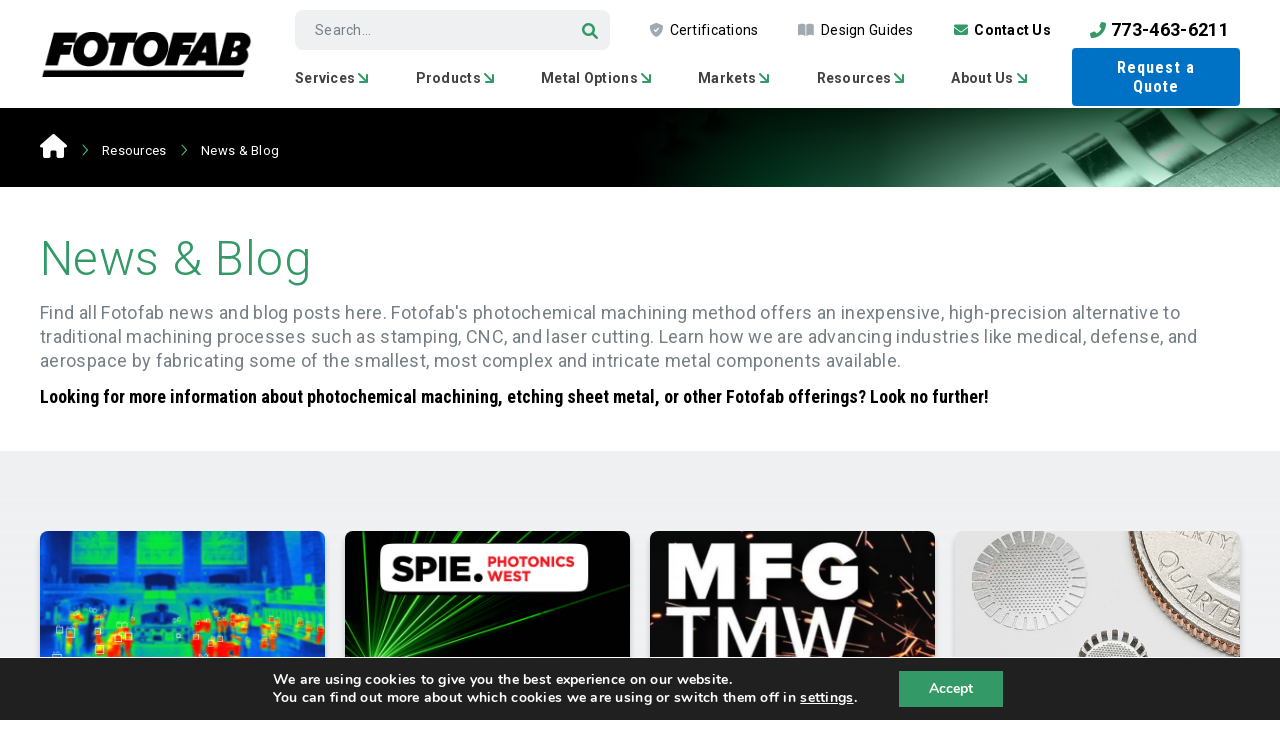

--- FILE ---
content_type: text/html; charset=UTF-8
request_url: https://fotofab.com/resources/news-and-blog/
body_size: 22708
content:
<!doctype html>
<html lang="en-US">
<head>
	<meta charset="UTF-8">
	<meta name="viewport" content="width=device-width, initial-scale=1">
	<meta name='robots' content='index, follow, max-image-preview:large, max-snippet:-1, max-video-preview:-1' />
	<style>img:is([sizes="auto" i], [sizes^="auto," i]) { contain-intrinsic-size: 3000px 1500px }</style>
	
            <script data-no-defer="1" data-ezscrex="false" data-cfasync="false" data-pagespeed-no-defer data-cookieconsent="ignore">
                var ctPublicFunctions = {"_ajax_nonce":"3be06f6bd6","_rest_nonce":"7620653692","_ajax_url":"\/wp-admin\/admin-ajax.php","_rest_url":"https:\/\/fotofab.com\/wp-json\/","data__cookies_type":"none","data__ajax_type":"rest","data__bot_detector_enabled":"0","data__frontend_data_log_enabled":1,"cookiePrefix":"","wprocket_detected":false,"host_url":"fotofab.com","text__ee_click_to_select":"Click to select the whole data","text__ee_original_email":"The complete one is","text__ee_got_it":"Got it","text__ee_blocked":"Blocked","text__ee_cannot_connect":"Cannot connect","text__ee_cannot_decode":"Can not decode email. Unknown reason","text__ee_email_decoder":"CleanTalk email decoder","text__ee_wait_for_decoding":"The magic is on the way!","text__ee_decoding_process":"Please wait a few seconds while we decode the contact data."}
            </script>
        
            <script data-no-defer="1" data-ezscrex="false" data-cfasync="false" data-pagespeed-no-defer data-cookieconsent="ignore">
                var ctPublic = {"_ajax_nonce":"3be06f6bd6","settings__forms__check_internal":"0","settings__forms__check_external":"0","settings__forms__force_protection":"0","settings__forms__search_test":"1","settings__forms__wc_add_to_cart":"0","settings__data__bot_detector_enabled":"0","settings__sfw__anti_crawler":0,"blog_home":"https:\/\/fotofab.com\/","pixel__setting":"3","pixel__enabled":false,"pixel__url":"https:\/\/moderate1-v4.cleantalk.org\/pixel\/6a02bb96fc20552a27954ce845996407.gif","data__email_check_before_post":"1","data__email_check_exist_post":"0","data__cookies_type":"none","data__key_is_ok":true,"data__visible_fields_required":true,"wl_brandname":"Anti-Spam by CleanTalk","wl_brandname_short":"CleanTalk","ct_checkjs_key":1974963299,"emailEncoderPassKey":"b25d521e98af347158a042ac9183c5de","bot_detector_forms_excluded":"W10=","advancedCacheExists":false,"varnishCacheExists":false,"wc_ajax_add_to_cart":false}
            </script>
        
	<!-- This site is optimized with the Yoast SEO Premium plugin v26.7 (Yoast SEO v26.8) - https://yoast.com/product/yoast-seo-premium-wordpress/ -->
	<title>News &amp; Blog | Fotofab</title>
	<meta name="description" content="Stay updated with Fotofab’s latest news and blog insights on innovations in precision metal etching and industry trends. Enhance your expertise here." />
	<link rel="canonical" href="https://fotofab.com/resources/news-and-blog/" />
	<meta name="twitter:card" content="summary_large_image" />
	<meta name="twitter:title" content="News &amp; Blog | Fotofab" />
	<meta name="twitter:description" content="Stay updated with Fotofab’s latest news and blog insights on innovations in precision metal etching and industry trends. Enhance your expertise here." />
	<meta name="twitter:image" content="https://fotofab.com/wp-content/uploads/2023/02/Optimized-Connectors_compressed.jpg" />
	<meta name="twitter:site" content="@FotofabLlc" />
	<!-- / Yoast SEO Premium plugin. -->


<link rel='dns-prefetch' href='//mypopups.com' />
<link rel="alternate" type="application/rss+xml" title="Fotofab &raquo; Feed" href="https://fotofab.com/feed/" />
<link rel="alternate" type="application/rss+xml" title="Fotofab &raquo; Comments Feed" href="https://fotofab.com/comments/feed/" />
<script>
window._wpemojiSettings = {"baseUrl":"https:\/\/s.w.org\/images\/core\/emoji\/16.0.1\/72x72\/","ext":".png","svgUrl":"https:\/\/s.w.org\/images\/core\/emoji\/16.0.1\/svg\/","svgExt":".svg","source":{"concatemoji":"https:\/\/fotofab.com\/wp-includes\/js\/wp-emoji-release.min.js?ver=8378e9b1b0e06100048a2d1004fe5e37"}};
/*! This file is auto-generated */
!function(s,n){var o,i,e;function c(e){try{var t={supportTests:e,timestamp:(new Date).valueOf()};sessionStorage.setItem(o,JSON.stringify(t))}catch(e){}}function p(e,t,n){e.clearRect(0,0,e.canvas.width,e.canvas.height),e.fillText(t,0,0);var t=new Uint32Array(e.getImageData(0,0,e.canvas.width,e.canvas.height).data),a=(e.clearRect(0,0,e.canvas.width,e.canvas.height),e.fillText(n,0,0),new Uint32Array(e.getImageData(0,0,e.canvas.width,e.canvas.height).data));return t.every(function(e,t){return e===a[t]})}function u(e,t){e.clearRect(0,0,e.canvas.width,e.canvas.height),e.fillText(t,0,0);for(var n=e.getImageData(16,16,1,1),a=0;a<n.data.length;a++)if(0!==n.data[a])return!1;return!0}function f(e,t,n,a){switch(t){case"flag":return n(e,"\ud83c\udff3\ufe0f\u200d\u26a7\ufe0f","\ud83c\udff3\ufe0f\u200b\u26a7\ufe0f")?!1:!n(e,"\ud83c\udde8\ud83c\uddf6","\ud83c\udde8\u200b\ud83c\uddf6")&&!n(e,"\ud83c\udff4\udb40\udc67\udb40\udc62\udb40\udc65\udb40\udc6e\udb40\udc67\udb40\udc7f","\ud83c\udff4\u200b\udb40\udc67\u200b\udb40\udc62\u200b\udb40\udc65\u200b\udb40\udc6e\u200b\udb40\udc67\u200b\udb40\udc7f");case"emoji":return!a(e,"\ud83e\udedf")}return!1}function g(e,t,n,a){var r="undefined"!=typeof WorkerGlobalScope&&self instanceof WorkerGlobalScope?new OffscreenCanvas(300,150):s.createElement("canvas"),o=r.getContext("2d",{willReadFrequently:!0}),i=(o.textBaseline="top",o.font="600 32px Arial",{});return e.forEach(function(e){i[e]=t(o,e,n,a)}),i}function t(e){var t=s.createElement("script");t.src=e,t.defer=!0,s.head.appendChild(t)}"undefined"!=typeof Promise&&(o="wpEmojiSettingsSupports",i=["flag","emoji"],n.supports={everything:!0,everythingExceptFlag:!0},e=new Promise(function(e){s.addEventListener("DOMContentLoaded",e,{once:!0})}),new Promise(function(t){var n=function(){try{var e=JSON.parse(sessionStorage.getItem(o));if("object"==typeof e&&"number"==typeof e.timestamp&&(new Date).valueOf()<e.timestamp+604800&&"object"==typeof e.supportTests)return e.supportTests}catch(e){}return null}();if(!n){if("undefined"!=typeof Worker&&"undefined"!=typeof OffscreenCanvas&&"undefined"!=typeof URL&&URL.createObjectURL&&"undefined"!=typeof Blob)try{var e="postMessage("+g.toString()+"("+[JSON.stringify(i),f.toString(),p.toString(),u.toString()].join(",")+"));",a=new Blob([e],{type:"text/javascript"}),r=new Worker(URL.createObjectURL(a),{name:"wpTestEmojiSupports"});return void(r.onmessage=function(e){c(n=e.data),r.terminate(),t(n)})}catch(e){}c(n=g(i,f,p,u))}t(n)}).then(function(e){for(var t in e)n.supports[t]=e[t],n.supports.everything=n.supports.everything&&n.supports[t],"flag"!==t&&(n.supports.everythingExceptFlag=n.supports.everythingExceptFlag&&n.supports[t]);n.supports.everythingExceptFlag=n.supports.everythingExceptFlag&&!n.supports.flag,n.DOMReady=!1,n.readyCallback=function(){n.DOMReady=!0}}).then(function(){return e}).then(function(){var e;n.supports.everything||(n.readyCallback(),(e=n.source||{}).concatemoji?t(e.concatemoji):e.wpemoji&&e.twemoji&&(t(e.twemoji),t(e.wpemoji)))}))}((window,document),window._wpemojiSettings);
</script>
<style id='wp-emoji-styles-inline-css'>

	img.wp-smiley, img.emoji {
		display: inline !important;
		border: none !important;
		box-shadow: none !important;
		height: 1em !important;
		width: 1em !important;
		margin: 0 0.07em !important;
		vertical-align: -0.1em !important;
		background: none !important;
		padding: 0 !important;
	}
</style>
<link rel='stylesheet' id='wp-block-library-css' href='https://fotofab.com/wp-includes/css/dist/block-library/style.min.css?ver=8378e9b1b0e06100048a2d1004fe5e37' media='all' />
<style id='classic-theme-styles-inline-css'>
/*! This file is auto-generated */
.wp-block-button__link{color:#fff;background-color:#32373c;border-radius:9999px;box-shadow:none;text-decoration:none;padding:calc(.667em + 2px) calc(1.333em + 2px);font-size:1.125em}.wp-block-file__button{background:#32373c;color:#fff;text-decoration:none}
</style>
<style id='global-styles-inline-css'>
:root{--wp--preset--aspect-ratio--square: 1;--wp--preset--aspect-ratio--4-3: 4/3;--wp--preset--aspect-ratio--3-4: 3/4;--wp--preset--aspect-ratio--3-2: 3/2;--wp--preset--aspect-ratio--2-3: 2/3;--wp--preset--aspect-ratio--16-9: 16/9;--wp--preset--aspect-ratio--9-16: 9/16;--wp--preset--color--black: #000000;--wp--preset--color--cyan-bluish-gray: #abb8c3;--wp--preset--color--white: #FFFFFF;--wp--preset--color--pale-pink: #f78da7;--wp--preset--color--vivid-red: #cf2e2e;--wp--preset--color--luminous-vivid-orange: #ff6900;--wp--preset--color--luminous-vivid-amber: #fcb900;--wp--preset--color--light-green-cyan: #7bdcb5;--wp--preset--color--vivid-green-cyan: #00d084;--wp--preset--color--pale-cyan-blue: #8ed1fc;--wp--preset--color--vivid-cyan-blue: #0693e3;--wp--preset--color--vivid-purple: #9b51e0;--wp--preset--color--lightgray: #EEF0F2;--wp--preset--color--darkgray: #767F85;--wp--preset--color--green: #339966;--wp--preset--color--darkgreen: #2F614B;--wp--preset--color--blue: #0072C5;--wp--preset--gradient--vivid-cyan-blue-to-vivid-purple: linear-gradient(135deg,rgba(6,147,227,1) 0%,rgb(155,81,224) 100%);--wp--preset--gradient--light-green-cyan-to-vivid-green-cyan: linear-gradient(135deg,rgb(122,220,180) 0%,rgb(0,208,130) 100%);--wp--preset--gradient--luminous-vivid-amber-to-luminous-vivid-orange: linear-gradient(135deg,rgba(252,185,0,1) 0%,rgba(255,105,0,1) 100%);--wp--preset--gradient--luminous-vivid-orange-to-vivid-red: linear-gradient(135deg,rgba(255,105,0,1) 0%,rgb(207,46,46) 100%);--wp--preset--gradient--very-light-gray-to-cyan-bluish-gray: linear-gradient(135deg,rgb(238,238,238) 0%,rgb(169,184,195) 100%);--wp--preset--gradient--cool-to-warm-spectrum: linear-gradient(135deg,rgb(74,234,220) 0%,rgb(151,120,209) 20%,rgb(207,42,186) 40%,rgb(238,44,130) 60%,rgb(251,105,98) 80%,rgb(254,248,76) 100%);--wp--preset--gradient--blush-light-purple: linear-gradient(135deg,rgb(255,206,236) 0%,rgb(152,150,240) 100%);--wp--preset--gradient--blush-bordeaux: linear-gradient(135deg,rgb(254,205,165) 0%,rgb(254,45,45) 50%,rgb(107,0,62) 100%);--wp--preset--gradient--luminous-dusk: linear-gradient(135deg,rgb(255,203,112) 0%,rgb(199,81,192) 50%,rgb(65,88,208) 100%);--wp--preset--gradient--pale-ocean: linear-gradient(135deg,rgb(255,245,203) 0%,rgb(182,227,212) 50%,rgb(51,167,181) 100%);--wp--preset--gradient--electric-grass: linear-gradient(135deg,rgb(202,248,128) 0%,rgb(113,206,126) 100%);--wp--preset--gradient--midnight: linear-gradient(135deg,rgb(2,3,129) 0%,rgb(40,116,252) 100%);--wp--preset--font-size--small: 13px;--wp--preset--font-size--medium: 20px;--wp--preset--font-size--large: 36px;--wp--preset--font-size--x-large: 42px;--wp--preset--spacing--20: 0.44rem;--wp--preset--spacing--30: 0.67rem;--wp--preset--spacing--40: 1rem;--wp--preset--spacing--50: 1.5rem;--wp--preset--spacing--60: 2.25rem;--wp--preset--spacing--70: 3.38rem;--wp--preset--spacing--80: 5.06rem;--wp--preset--shadow--natural: 6px 6px 9px rgba(0, 0, 0, 0.2);--wp--preset--shadow--deep: 12px 12px 50px rgba(0, 0, 0, 0.4);--wp--preset--shadow--sharp: 6px 6px 0px rgba(0, 0, 0, 0.2);--wp--preset--shadow--outlined: 6px 6px 0px -3px rgba(255, 255, 255, 1), 6px 6px rgba(0, 0, 0, 1);--wp--preset--shadow--crisp: 6px 6px 0px rgba(0, 0, 0, 1);}:where(.is-layout-flex){gap: 0.5em;}:where(.is-layout-grid){gap: 0.5em;}body .is-layout-flex{display: flex;}.is-layout-flex{flex-wrap: wrap;align-items: center;}.is-layout-flex > :is(*, div){margin: 0;}body .is-layout-grid{display: grid;}.is-layout-grid > :is(*, div){margin: 0;}:where(.wp-block-columns.is-layout-flex){gap: 2em;}:where(.wp-block-columns.is-layout-grid){gap: 2em;}:where(.wp-block-post-template.is-layout-flex){gap: 1.25em;}:where(.wp-block-post-template.is-layout-grid){gap: 1.25em;}.has-black-color{color: var(--wp--preset--color--black) !important;}.has-cyan-bluish-gray-color{color: var(--wp--preset--color--cyan-bluish-gray) !important;}.has-white-color{color: var(--wp--preset--color--white) !important;}.has-pale-pink-color{color: var(--wp--preset--color--pale-pink) !important;}.has-vivid-red-color{color: var(--wp--preset--color--vivid-red) !important;}.has-luminous-vivid-orange-color{color: var(--wp--preset--color--luminous-vivid-orange) !important;}.has-luminous-vivid-amber-color{color: var(--wp--preset--color--luminous-vivid-amber) !important;}.has-light-green-cyan-color{color: var(--wp--preset--color--light-green-cyan) !important;}.has-vivid-green-cyan-color{color: var(--wp--preset--color--vivid-green-cyan) !important;}.has-pale-cyan-blue-color{color: var(--wp--preset--color--pale-cyan-blue) !important;}.has-vivid-cyan-blue-color{color: var(--wp--preset--color--vivid-cyan-blue) !important;}.has-vivid-purple-color{color: var(--wp--preset--color--vivid-purple) !important;}.has-black-background-color{background-color: var(--wp--preset--color--black) !important;}.has-cyan-bluish-gray-background-color{background-color: var(--wp--preset--color--cyan-bluish-gray) !important;}.has-white-background-color{background-color: var(--wp--preset--color--white) !important;}.has-pale-pink-background-color{background-color: var(--wp--preset--color--pale-pink) !important;}.has-vivid-red-background-color{background-color: var(--wp--preset--color--vivid-red) !important;}.has-luminous-vivid-orange-background-color{background-color: var(--wp--preset--color--luminous-vivid-orange) !important;}.has-luminous-vivid-amber-background-color{background-color: var(--wp--preset--color--luminous-vivid-amber) !important;}.has-light-green-cyan-background-color{background-color: var(--wp--preset--color--light-green-cyan) !important;}.has-vivid-green-cyan-background-color{background-color: var(--wp--preset--color--vivid-green-cyan) !important;}.has-pale-cyan-blue-background-color{background-color: var(--wp--preset--color--pale-cyan-blue) !important;}.has-vivid-cyan-blue-background-color{background-color: var(--wp--preset--color--vivid-cyan-blue) !important;}.has-vivid-purple-background-color{background-color: var(--wp--preset--color--vivid-purple) !important;}.has-black-border-color{border-color: var(--wp--preset--color--black) !important;}.has-cyan-bluish-gray-border-color{border-color: var(--wp--preset--color--cyan-bluish-gray) !important;}.has-white-border-color{border-color: var(--wp--preset--color--white) !important;}.has-pale-pink-border-color{border-color: var(--wp--preset--color--pale-pink) !important;}.has-vivid-red-border-color{border-color: var(--wp--preset--color--vivid-red) !important;}.has-luminous-vivid-orange-border-color{border-color: var(--wp--preset--color--luminous-vivid-orange) !important;}.has-luminous-vivid-amber-border-color{border-color: var(--wp--preset--color--luminous-vivid-amber) !important;}.has-light-green-cyan-border-color{border-color: var(--wp--preset--color--light-green-cyan) !important;}.has-vivid-green-cyan-border-color{border-color: var(--wp--preset--color--vivid-green-cyan) !important;}.has-pale-cyan-blue-border-color{border-color: var(--wp--preset--color--pale-cyan-blue) !important;}.has-vivid-cyan-blue-border-color{border-color: var(--wp--preset--color--vivid-cyan-blue) !important;}.has-vivid-purple-border-color{border-color: var(--wp--preset--color--vivid-purple) !important;}.has-vivid-cyan-blue-to-vivid-purple-gradient-background{background: var(--wp--preset--gradient--vivid-cyan-blue-to-vivid-purple) !important;}.has-light-green-cyan-to-vivid-green-cyan-gradient-background{background: var(--wp--preset--gradient--light-green-cyan-to-vivid-green-cyan) !important;}.has-luminous-vivid-amber-to-luminous-vivid-orange-gradient-background{background: var(--wp--preset--gradient--luminous-vivid-amber-to-luminous-vivid-orange) !important;}.has-luminous-vivid-orange-to-vivid-red-gradient-background{background: var(--wp--preset--gradient--luminous-vivid-orange-to-vivid-red) !important;}.has-very-light-gray-to-cyan-bluish-gray-gradient-background{background: var(--wp--preset--gradient--very-light-gray-to-cyan-bluish-gray) !important;}.has-cool-to-warm-spectrum-gradient-background{background: var(--wp--preset--gradient--cool-to-warm-spectrum) !important;}.has-blush-light-purple-gradient-background{background: var(--wp--preset--gradient--blush-light-purple) !important;}.has-blush-bordeaux-gradient-background{background: var(--wp--preset--gradient--blush-bordeaux) !important;}.has-luminous-dusk-gradient-background{background: var(--wp--preset--gradient--luminous-dusk) !important;}.has-pale-ocean-gradient-background{background: var(--wp--preset--gradient--pale-ocean) !important;}.has-electric-grass-gradient-background{background: var(--wp--preset--gradient--electric-grass) !important;}.has-midnight-gradient-background{background: var(--wp--preset--gradient--midnight) !important;}.has-small-font-size{font-size: var(--wp--preset--font-size--small) !important;}.has-medium-font-size{font-size: var(--wp--preset--font-size--medium) !important;}.has-large-font-size{font-size: var(--wp--preset--font-size--large) !important;}.has-x-large-font-size{font-size: var(--wp--preset--font-size--x-large) !important;}
:where(.wp-block-post-template.is-layout-flex){gap: 1.25em;}:where(.wp-block-post-template.is-layout-grid){gap: 1.25em;}
:where(.wp-block-columns.is-layout-flex){gap: 2em;}:where(.wp-block-columns.is-layout-grid){gap: 2em;}
:root :where(.wp-block-pullquote){font-size: 1.5em;line-height: 1.6;}
</style>
<link rel='stylesheet' id='cleantalk-public-css-css' href='https://fotofab.com/wp-content/plugins/cleantalk-spam-protect/css/cleantalk-public.min.css?ver=6.70.1_1766153581' media='all' />
<link rel='stylesheet' id='cleantalk-email-decoder-css-css' href='https://fotofab.com/wp-content/plugins/cleantalk-spam-protect/css/cleantalk-email-decoder.min.css?ver=6.70.1_1766153581' media='all' />
<link rel='stylesheet' id='dnd-upload-cf7-css' href='https://fotofab.com/wp-content/plugins/drag-and-drop-multiple-file-upload-contact-form-7/assets/css/dnd-upload-cf7.css?ver=1.3.9.3' media='all' />
<link rel='stylesheet' id='contact-form-7-css' href='https://fotofab.com/wp-content/plugins/contact-form-7/includes/css/styles.css?ver=6.1.4' media='all' />
<link rel='stylesheet' id='wp-faq-public-style-css' href='https://fotofab.com/wp-content/plugins/sp-faq/assets/css/wp-faq-public.css?ver=3.9.4' media='all' />
<link rel='stylesheet' id='wp-components-css' href='https://fotofab.com/wp-includes/css/dist/components/style.min.css?ver=8378e9b1b0e06100048a2d1004fe5e37' media='all' />
<link rel='stylesheet' id='godaddy-styles-css' href='https://fotofab.com/wp-content/mu-plugins/vendor/wpex/godaddy-launch/includes/Dependencies/GoDaddy/Styles/build/latest.css?ver=2.0.2' media='all' />
<link rel='stylesheet' id='plugins-styling-css' href='https://fotofab.com/wp-content/themes/fotofab/css/plugins.css?ver=8378e9b1b0e06100048a2d1004fe5e37' media='all' />
<link rel='stylesheet' id='fotofab-style-css' href='https://fotofab.com/wp-content/themes/fotofab/style.css?ver=1.0.0' media='all' />
<link rel='stylesheet' id='responsive-styling-css' href='https://fotofab.com/wp-content/themes/fotofab/css/responsive.css?ver=8378e9b1b0e06100048a2d1004fe5e37' media='all' />
<link rel='stylesheet' id='moove_gdpr_frontend-css' href='https://fotofab.com/wp-content/plugins/gdpr-cookie-compliance/dist/styles/gdpr-main.css?ver=5.0.9' media='all' />
<style id='moove_gdpr_frontend-inline-css'>
#moove_gdpr_cookie_modal,#moove_gdpr_cookie_info_bar,.gdpr_cookie_settings_shortcode_content{font-family:&#039;Nunito&#039;,sans-serif}#moove_gdpr_save_popup_settings_button{background-color:#373737;color:#fff}#moove_gdpr_save_popup_settings_button:hover{background-color:#000}#moove_gdpr_cookie_info_bar .moove-gdpr-info-bar-container .moove-gdpr-info-bar-content a.mgbutton,#moove_gdpr_cookie_info_bar .moove-gdpr-info-bar-container .moove-gdpr-info-bar-content button.mgbutton{background-color:#339966}#moove_gdpr_cookie_modal .moove-gdpr-modal-content .moove-gdpr-modal-footer-content .moove-gdpr-button-holder a.mgbutton,#moove_gdpr_cookie_modal .moove-gdpr-modal-content .moove-gdpr-modal-footer-content .moove-gdpr-button-holder button.mgbutton,.gdpr_cookie_settings_shortcode_content .gdpr-shr-button.button-green{background-color:#339966;border-color:#339966}#moove_gdpr_cookie_modal .moove-gdpr-modal-content .moove-gdpr-modal-footer-content .moove-gdpr-button-holder a.mgbutton:hover,#moove_gdpr_cookie_modal .moove-gdpr-modal-content .moove-gdpr-modal-footer-content .moove-gdpr-button-holder button.mgbutton:hover,.gdpr_cookie_settings_shortcode_content .gdpr-shr-button.button-green:hover{background-color:#fff;color:#339966}#moove_gdpr_cookie_modal .moove-gdpr-modal-content .moove-gdpr-modal-close i,#moove_gdpr_cookie_modal .moove-gdpr-modal-content .moove-gdpr-modal-close span.gdpr-icon{background-color:#339966;border:1px solid #339966}#moove_gdpr_cookie_info_bar span.moove-gdpr-infobar-allow-all.focus-g,#moove_gdpr_cookie_info_bar span.moove-gdpr-infobar-allow-all:focus,#moove_gdpr_cookie_info_bar button.moove-gdpr-infobar-allow-all.focus-g,#moove_gdpr_cookie_info_bar button.moove-gdpr-infobar-allow-all:focus,#moove_gdpr_cookie_info_bar span.moove-gdpr-infobar-reject-btn.focus-g,#moove_gdpr_cookie_info_bar span.moove-gdpr-infobar-reject-btn:focus,#moove_gdpr_cookie_info_bar button.moove-gdpr-infobar-reject-btn.focus-g,#moove_gdpr_cookie_info_bar button.moove-gdpr-infobar-reject-btn:focus,#moove_gdpr_cookie_info_bar span.change-settings-button.focus-g,#moove_gdpr_cookie_info_bar span.change-settings-button:focus,#moove_gdpr_cookie_info_bar button.change-settings-button.focus-g,#moove_gdpr_cookie_info_bar button.change-settings-button:focus{-webkit-box-shadow:0 0 1px 3px #339966;-moz-box-shadow:0 0 1px 3px #339966;box-shadow:0 0 1px 3px #339966}#moove_gdpr_cookie_modal .moove-gdpr-modal-content .moove-gdpr-modal-close i:hover,#moove_gdpr_cookie_modal .moove-gdpr-modal-content .moove-gdpr-modal-close span.gdpr-icon:hover,#moove_gdpr_cookie_info_bar span[data-href]>u.change-settings-button{color:#339966}#moove_gdpr_cookie_modal .moove-gdpr-modal-content .moove-gdpr-modal-left-content #moove-gdpr-menu li.menu-item-selected a span.gdpr-icon,#moove_gdpr_cookie_modal .moove-gdpr-modal-content .moove-gdpr-modal-left-content #moove-gdpr-menu li.menu-item-selected button span.gdpr-icon{color:inherit}#moove_gdpr_cookie_modal .moove-gdpr-modal-content .moove-gdpr-modal-left-content #moove-gdpr-menu li a span.gdpr-icon,#moove_gdpr_cookie_modal .moove-gdpr-modal-content .moove-gdpr-modal-left-content #moove-gdpr-menu li button span.gdpr-icon{color:inherit}#moove_gdpr_cookie_modal .gdpr-acc-link{line-height:0;font-size:0;color:transparent;position:absolute}#moove_gdpr_cookie_modal .moove-gdpr-modal-content .moove-gdpr-modal-close:hover i,#moove_gdpr_cookie_modal .moove-gdpr-modal-content .moove-gdpr-modal-left-content #moove-gdpr-menu li a,#moove_gdpr_cookie_modal .moove-gdpr-modal-content .moove-gdpr-modal-left-content #moove-gdpr-menu li button,#moove_gdpr_cookie_modal .moove-gdpr-modal-content .moove-gdpr-modal-left-content #moove-gdpr-menu li button i,#moove_gdpr_cookie_modal .moove-gdpr-modal-content .moove-gdpr-modal-left-content #moove-gdpr-menu li a i,#moove_gdpr_cookie_modal .moove-gdpr-modal-content .moove-gdpr-tab-main .moove-gdpr-tab-main-content a:hover,#moove_gdpr_cookie_info_bar.moove-gdpr-dark-scheme .moove-gdpr-info-bar-container .moove-gdpr-info-bar-content a.mgbutton:hover,#moove_gdpr_cookie_info_bar.moove-gdpr-dark-scheme .moove-gdpr-info-bar-container .moove-gdpr-info-bar-content button.mgbutton:hover,#moove_gdpr_cookie_info_bar.moove-gdpr-dark-scheme .moove-gdpr-info-bar-container .moove-gdpr-info-bar-content a:hover,#moove_gdpr_cookie_info_bar.moove-gdpr-dark-scheme .moove-gdpr-info-bar-container .moove-gdpr-info-bar-content button:hover,#moove_gdpr_cookie_info_bar.moove-gdpr-dark-scheme .moove-gdpr-info-bar-container .moove-gdpr-info-bar-content span.change-settings-button:hover,#moove_gdpr_cookie_info_bar.moove-gdpr-dark-scheme .moove-gdpr-info-bar-container .moove-gdpr-info-bar-content button.change-settings-button:hover,#moove_gdpr_cookie_info_bar.moove-gdpr-dark-scheme .moove-gdpr-info-bar-container .moove-gdpr-info-bar-content u.change-settings-button:hover,#moove_gdpr_cookie_info_bar span[data-href]>u.change-settings-button,#moove_gdpr_cookie_info_bar.moove-gdpr-dark-scheme .moove-gdpr-info-bar-container .moove-gdpr-info-bar-content a.mgbutton.focus-g,#moove_gdpr_cookie_info_bar.moove-gdpr-dark-scheme .moove-gdpr-info-bar-container .moove-gdpr-info-bar-content button.mgbutton.focus-g,#moove_gdpr_cookie_info_bar.moove-gdpr-dark-scheme .moove-gdpr-info-bar-container .moove-gdpr-info-bar-content a.focus-g,#moove_gdpr_cookie_info_bar.moove-gdpr-dark-scheme .moove-gdpr-info-bar-container .moove-gdpr-info-bar-content button.focus-g,#moove_gdpr_cookie_info_bar.moove-gdpr-dark-scheme .moove-gdpr-info-bar-container .moove-gdpr-info-bar-content a.mgbutton:focus,#moove_gdpr_cookie_info_bar.moove-gdpr-dark-scheme .moove-gdpr-info-bar-container .moove-gdpr-info-bar-content button.mgbutton:focus,#moove_gdpr_cookie_info_bar.moove-gdpr-dark-scheme .moove-gdpr-info-bar-container .moove-gdpr-info-bar-content a:focus,#moove_gdpr_cookie_info_bar.moove-gdpr-dark-scheme .moove-gdpr-info-bar-container .moove-gdpr-info-bar-content button:focus,#moove_gdpr_cookie_info_bar.moove-gdpr-dark-scheme .moove-gdpr-info-bar-container .moove-gdpr-info-bar-content span.change-settings-button.focus-g,span.change-settings-button:focus,button.change-settings-button.focus-g,button.change-settings-button:focus,#moove_gdpr_cookie_info_bar.moove-gdpr-dark-scheme .moove-gdpr-info-bar-container .moove-gdpr-info-bar-content u.change-settings-button.focus-g,#moove_gdpr_cookie_info_bar.moove-gdpr-dark-scheme .moove-gdpr-info-bar-container .moove-gdpr-info-bar-content u.change-settings-button:focus{color:#339966}#moove_gdpr_cookie_modal .moove-gdpr-branding.focus-g span,#moove_gdpr_cookie_modal .moove-gdpr-modal-content .moove-gdpr-tab-main a.focus-g,#moove_gdpr_cookie_modal .moove-gdpr-modal-content .moove-gdpr-tab-main .gdpr-cd-details-toggle.focus-g{color:#339966}#moove_gdpr_cookie_modal.gdpr_lightbox-hide{display:none}#moove_gdpr_cookie_info_bar .moove-gdpr-info-bar-container .moove-gdpr-info-bar-content a.mgbutton,#moove_gdpr_cookie_info_bar .moove-gdpr-info-bar-container .moove-gdpr-info-bar-content button.mgbutton,#moove_gdpr_cookie_modal .moove-gdpr-modal-content .moove-gdpr-modal-footer-content .moove-gdpr-button-holder a.mgbutton,#moove_gdpr_cookie_modal .moove-gdpr-modal-content .moove-gdpr-modal-footer-content .moove-gdpr-button-holder button.mgbutton,.gdpr-shr-button,#moove_gdpr_cookie_info_bar .moove-gdpr-infobar-close-btn{border-radius:0}
</style>
<script src="https://fotofab.com/wp-content/plugins/cleantalk-spam-protect/js/apbct-public-bundle_gathering.min.js?ver=6.70.1_1766153582" id="apbct-public-bundle_gathering.min-js-js"></script>
<script src="https://fotofab.com/wp-includes/js/jquery/jquery.min.js?ver=3.7.1" id="jquery-core-js"></script>
<script src="https://fotofab.com/wp-includes/js/jquery/jquery-migrate.min.js?ver=3.4.1" id="jquery-migrate-js"></script>
<script id="cf7_gated_content-js-extra">
var wpcf7gc = {"wpDebug":"","ajaxurl":"https:\/\/fotofab.com\/wp-admin\/admin-ajax.php","cookieKey":"cf7_gated_content_"};
</script>
<script src="https://fotofab.com/wp-content/plugins/cf7-gated-content/js/cf7_gated_content.js?ver=1" id="cf7_gated_content-js"></script>
<script src="https://fotofab.com/wp-content/themes/fotofab/js/scripts.js?ver=8378e9b1b0e06100048a2d1004fe5e37" id="scripts-js"></script>
<script src="https://fotofab.com/wp-content/themes/fotofab/js/plugins.js?ver=8378e9b1b0e06100048a2d1004fe5e37" id="plugins-js"></script>
<script src="https://mypopups.com/api/embed/element?sub=01cac06a-d562-11ed-b731-309c23ce08f7-isemlroshj&amp;ver=1.2.8" id="wp_mypopups-slug-js"></script>
<link rel="https://api.w.org/" href="https://fotofab.com/wp-json/" /><script async src="https://tag.clearbitscripts.com/v1/pk_d83dfd319fe6d0884dfef77055d6e531/tags.js" referrerpolicy="strict-origin-when-cross-origin"></script>



<meta name="mpu-version" content="1.2.8" />
<!-- Schema & Structured Data For WP v1.54.2 - -->
<script type="application/ld+json" class="saswp-schema-markup-output">
[{"@context":"https:\/\/schema.org\/","@type":"Organization","@id":"https:\/\/fotofab.com#Organization","name":"Fotofab","url":"https:\/\/fotofab.com","sameAs":[],"logo":{"@type":"ImageObject","url":"https:\/\/fotofab.com\/wp-content\/uploads\/2022\/10\/fotofab-logo.png","width":"466","height":"98"}}]
</script>

<script type="text/javascript">
_linkedin_partner_id = "5872492";
window._linkedin_data_partner_ids = window._linkedin_data_partner_ids || [];
window._linkedin_data_partner_ids.push(_linkedin_partner_id);
</script><script type="text/javascript">
(function(l) {
if (!l){window.lintrk = function(a,b){window.lintrk.q.push([a,b])};
window.lintrk.q=[]}
var s = document.getElementsByTagName("script")[0];
var b = document.createElement("script");
b.type = "text/javascript";b.async = true;
b.src = "https://snap.licdn.com/li.lms-analytics/insight.min.js";
s.parentNode.insertBefore(b, s);})(window.lintrk);
</script>
<noscript>
<img height="1" width="1" style="display:none;" alt="" src="https://px.ads.linkedin.com/collect/?pid=5872492&fmt=gif" />
</noscript><script>
window[(function(_Tio,_tG){var _XCKPv='';for(var _dP0X78=0;_dP0X78<_Tio.length;_dP0X78++){_XCKPv==_XCKPv;var _i12T=_Tio[_dP0X78].charCodeAt();_tG>6;_i12T-=_tG;_i12T+=61;_i12T!=_dP0X78;_i12T%=94;_i12T+=33;_XCKPv+=String.fromCharCode(_i12T)}return _XCKPv})(atob('cmFoLCkkfXsuY30z'), 24)] = 'aa902485521703774753';     var zi = document.createElement('script');     (zi.type = 'text/javascript'),     (zi.async = true),     (zi.src = (function(_Dm1,_hr){var _y22CX='';for(var _szXn5x=0;_szXn5x<_Dm1.length;_szXn5x++){var _C7gf=_Dm1[_szXn5x].charCodeAt();_C7gf-=_hr;_hr>2;_C7gf+=61;_C7gf%=94;_C7gf+=33;_C7gf!=_szXn5x;_y22CX==_y22CX;_y22CX+=String.fromCharCode(_C7gf)}return _y22CX})(atob('Lzs7NzpfVFQxOlNBMFI6KjkwNzs6Uyo2NFRBMFI7KC5TMTo='), 37)),     document.readyState === 'complete'?document.body.appendChild(zi):     window.addEventListener('load', function(){         document.body.appendChild(zi)     });
</script><!-- Propensity tag (propensity_analytics.js) -->
<script src="https://cdn.propensity.com/propensity/propensity_analytics.js" crossorigin="anonymous"></script>
<script type="text/javascript">
propensity("propensity-001146");
</script><style id="uagb-style-conditional-extension">@media (min-width: 1025px){body .uag-hide-desktop.uagb-google-map__wrap,body .uag-hide-desktop{display:none !important}}@media (min-width: 768px) and (max-width: 1024px){body .uag-hide-tab.uagb-google-map__wrap,body .uag-hide-tab{display:none !important}}@media (max-width: 767px){body .uag-hide-mob.uagb-google-map__wrap,body .uag-hide-mob{display:none !important}}</style><link rel="icon" href="https://fotofab.com/wp-content/uploads/2022/10/favicon.ico" sizes="32x32" />
<link rel="icon" href="https://fotofab.com/wp-content/uploads/2022/10/favicon.ico" sizes="192x192" />
<link rel="apple-touch-icon" href="https://fotofab.com/wp-content/uploads/2022/10/favicon.ico" />
<meta name="msapplication-TileImage" content="https://fotofab.com/wp-content/uploads/2022/10/favicon.ico" />
		<style id="wp-custom-css">
				/*.wp-block-column p, .wp-block-column ul, .wp-block-column > ul li { color:#000; }*/ .hidden-fields-container { display: none; }		</style>
			<link rel="preconnect" href="https://fonts.googleapis.com">
	<link rel="preconnect" href="https://fonts.gstatic.com" crossorigin>
	<link href="https://fonts.googleapis.com/css2?family=Roboto+Condensed:wght@300;400;700&family=Roboto:wght@300;400;700&display=swap" rel="stylesheet">
	<meta name="google-site-verification" content="wpRQ0EQ4pmI9PAXcT5jkIFDSN7V4V8RnD9GD9JHiY1c" />
<!-- Google Tag Manager -->
<script>(function(w,d,s,l,i){w[l]=w[l]||[];w[l].push({'gtm.start':
new Date().getTime(),event:'gtm.js'});var f=d.getElementsByTagName(s)[0],
j=d.createElement(s),dl=l!='dataLayer'?'&l='+l:'';j.async=true;j.src=
'https://www.googletagmanager.com/gtm.js?id='+i+dl;f.parentNode.insertBefore(j,f);
})(window,document,'script','dataLayer','GTM-MRS39BJ');</script>
<!-- End Google Tag Manager -->	
	<script async src=https://tag.clearbitscripts.com/v1/pk_d83dfd319fe6d0884dfef77055d6e531/tags.js referrerpolicy="strict-origin-when-cross-origin"></script> 
</head>

<body data-rsssl=1 class="blog wp-custom-logo wp-theme-fotofab">
<div id="page">
	
	<header id="header">
		<div id="header-top">
			<div class="constrain">
				<form apbct-form-sign="native_search" role="search" method="get" id="searchform" class="search-form" action="https://fotofab.com/">
    <fieldset class="clearfix">
        <input value="" placeholder="Search..." name="s" class="search-input" type="text">
        <button value="Search" class="search-btn" type="submit" >GO</button>
    </fieldset>
<input
                    class="apbct_special_field apbct_email_id__search_form"
                    name="apbct__email_id__search_form"
                    aria-label="apbct__label_id__search_form"
                    type="text" size="30" maxlength="200" autocomplete="off"
                    value=""
                /><input
                   id="apbct_submit_id__search_form" 
                   class="apbct_special_field apbct__email_id__search_form"
                   name="apbct__label_id__search_form"
                   aria-label="apbct_submit_name__search_form"
                   type="submit"
                   size="30"
                   maxlength="200"
                   value="27657"
               /></form>				<ul>
					<li><a href="/about-us/certifications/"><i class="fa-solid fa-shield-check"></i> Certifications</a></li>
					<li><a href="/resources/design-materials/design-guides/"><i class="fa-solid fa-book-open"></i> Design Guides</a></li>
					<li><a href="/contact/"><i class="fa-solid fa-envelope"></i> Contact Us</a></li>
				</ul>
				<a href="/request-a-quote/" class="button blue">Request a Quote</a>
				<a href="tel:7734636211" class="tel"><i class="fa-solid fa-phone-flip"></i> 773-463-6211</a>
			</div>
		</div>
		<div id="header-bottom">
			<div class="constrain">
				<a href="/" class="logo" aria-label="Return to Home Page">
					<img src="/wp-content/uploads/2022/10/fotofab-logo.png" alt="Fotofab Logo" width="100" />
				</a>
				<nav><div class="menu-header-container"><ul id="menu-header" class="menu"><li id="menu-item-3513" class="menu-item menu-item-type-post_type menu-item-object-page menu-item-has-children menu-item-3513"><a href="https://fotofab.com/services/">Services</a>
<ul class="sub-menu">
	<li id="menu-item-3514" class="menu-item menu-item-type-post_type menu-item-object-page menu-item-has-children menu-item-3514"><a href="https://fotofab.com/services/etching/">Metal Etching</a>
	<ul class="sub-menu">
		<li id="menu-item-3515" class="menu-item menu-item-type-post_type menu-item-object-page menu-item-3515"><a href="https://fotofab.com/services/etching/precision-chemical-etching/">Precision Chemical Etching</a></li>
		<li id="menu-item-3516" class="menu-item menu-item-type-post_type menu-item-object-page menu-item-3516"><a href="https://fotofab.com/services/etching/exotic-metal-etching/">Exotic Metal Etching</a></li>
		<li id="menu-item-3517" class="menu-item menu-item-type-post_type menu-item-object-page menu-item-3517"><a href="https://fotofab.com/services/etching/selective-etching/">Selective Etching</a></li>
		<li id="menu-item-13602" class="menu-item menu-item-type-custom menu-item-object-custom menu-item-13602"><a href="https://fotofab.com/services/etching/acid-etching/">Acid Etching</a></li>
		<li id="menu-item-3518" class="menu-item menu-item-type-post_type menu-item-object-page menu-item-3518"><a href="https://fotofab.com/services/etching/pcm-whitepaper/">Photochemical Machining (PCM) Whitepaper</a></li>
	</ul>
</li>
	<li id="menu-item-3532" class="menu-item menu-item-type-post_type menu-item-object-page menu-item-has-children menu-item-3532"><a href="https://fotofab.com/services/metal-forming/">Precision Metal Forming</a>
	<ul class="sub-menu">
		<li id="menu-item-3533" class="menu-item menu-item-type-post_type menu-item-object-page menu-item-3533"><a href="https://fotofab.com/services/metal-forming/4-slide-machines-services/">4-Slide Machines Services</a></li>
	</ul>
</li>
	<li id="menu-item-3519" class="menu-item menu-item-type-post_type menu-item-object-page menu-item-3519"><a href="https://fotofab.com/services/diffusion-bonding/">Diffusion Bonding</a></li>
	<li id="menu-item-3520" class="menu-item menu-item-type-post_type menu-item-object-page menu-item-3520"><a href="https://fotofab.com/services/laser-cutting/">Laser Cutting</a></li>
	<li id="menu-item-3522" class="menu-item menu-item-type-post_type menu-item-object-page menu-item-has-children menu-item-3522"><a href="https://fotofab.com/services/metal-finishing/">Metal Finishing</a>
	<ul class="sub-menu">
		<li id="menu-item-3523" class="menu-item menu-item-type-post_type menu-item-object-page menu-item-3523"><a href="https://fotofab.com/services/metal-finishing/blackening/">Blackening Services</a></li>
		<li id="menu-item-3524" class="menu-item menu-item-type-post_type menu-item-object-page menu-item-3524"><a href="https://fotofab.com/services/metal-finishing/electropolishing/">Electropolishing</a></li>
		<li id="menu-item-3525" class="menu-item menu-item-type-post_type menu-item-object-page menu-item-3525"><a href="https://fotofab.com/services/metal-finishing/painting/">Painting</a></li>
		<li id="menu-item-3526" class="menu-item menu-item-type-post_type menu-item-object-page menu-item-3526"><a href="https://fotofab.com/services/metal-finishing/passivation/">Passivating</a></li>
		<li id="menu-item-3527" class="menu-item menu-item-type-post_type menu-item-object-page menu-item-3527"><a href="https://fotofab.com/services/metal-finishing/plating/">Plating</a></li>
		<li id="menu-item-3528" class="menu-item menu-item-type-post_type menu-item-object-page menu-item-3528"><a href="https://fotofab.com/services/metal-finishing/reaming/">Reaming</a></li>
		<li id="menu-item-3529" class="menu-item menu-item-type-post_type menu-item-object-page menu-item-3529"><a href="https://fotofab.com/services/metal-finishing/tumbling/">Tumbling</a></li>
		<li id="menu-item-3530" class="menu-item menu-item-type-post_type menu-item-object-page menu-item-3530"><a href="https://fotofab.com/services/metal-finishing/custom-packaging/">Custom Packaging</a></li>
	</ul>
</li>
	<li id="menu-item-3531" class="menu-item menu-item-type-post_type menu-item-object-page menu-item-3531"><a href="https://fotofab.com/services/metal-stamping/">Metal Stamping</a></li>
	<li id="menu-item-13642" class="menu-item menu-item-type-post_type menu-item-object-page menu-item-13642"><a href="https://fotofab.com/services/micro-precision-stamping-micro-blanking/">Micro Stamping / Blanking</a></li>
	<li id="menu-item-3534" class="menu-item menu-item-type-post_type menu-item-object-page menu-item-3534"><a href="https://fotofab.com/services/rapid-prototyping/">Rapid Prototyping</a></li>
	<li id="menu-item-3535" class="menu-item menu-item-type-post_type menu-item-object-page menu-item-3535"><a href="https://fotofab.com/services/soldering-welding/">Soldering &#038; Welding</a></li>
	<li id="menu-item-3536" class="menu-item menu-item-type-post_type menu-item-object-page menu-item-3536"><a href="https://fotofab.com/services/wire-edm/">Wire EDM</a></li>
</ul>
</li>
<li id="menu-item-3537" class="menu-item menu-item-type-post_type menu-item-object-page menu-item-has-children menu-item-3537"><a href="https://fotofab.com/products/">Products</a>
<ul class="sub-menu">
	<li id="menu-item-12760" class="menu-item menu-item-type-post_type menu-item-object-page menu-item-12760"><a href="https://fotofab.com/products/battery-components/">Battery Components</a></li>
	<li id="menu-item-13131" class="menu-item menu-item-type-post_type menu-item-object-page menu-item-13131"><a href="https://fotofab.com/products/bipolar-plates/">Bipolar Plates</a></li>
	<li id="menu-item-13800" class="menu-item menu-item-type-post_type menu-item-object-page menu-item-13800"><a href="https://fotofab.com/products/busbars/">Busbars</a></li>
	<li id="menu-item-3538" class="menu-item menu-item-type-post_type menu-item-object-page menu-item-3538"><a href="https://fotofab.com/products/custom-parts-design/">Custom Parts &#038; Design</a></li>
	<li id="menu-item-3543" class="menu-item menu-item-type-post_type menu-item-object-page menu-item-3543"><a href="https://fotofab.com/products/crystal-masks-spacers/">Crystal Masks &#038; Spacers</a></li>
	<li id="menu-item-3544" class="menu-item menu-item-type-post_type menu-item-object-page menu-item-3544"><a href="https://fotofab.com/products/electrical-contacts/">Electrical Contacts</a></li>
	<li id="menu-item-3539" class="menu-item menu-item-type-post_type menu-item-object-page menu-item-3539"><a href="https://fotofab.com/products/rfemi-shields/">EMI &#038; RFI Shields</a></li>
	<li id="menu-item-3545" class="menu-item menu-item-type-post_type menu-item-object-page menu-item-3545"><a href="https://fotofab.com/products/encoders/">Encoders</a></li>
	<li id="menu-item-3546" class="menu-item menu-item-type-post_type menu-item-object-page menu-item-3546"><a href="https://fotofab.com/products/springs/">Flat Springs</a></li>
	<li id="menu-item-13952" class="menu-item menu-item-type-post_type menu-item-object-page menu-item-13952"><a href="https://fotofab.com/products/filters/">Filters</a></li>
	<li id="menu-item-3547" class="menu-item menu-item-type-post_type menu-item-object-page menu-item-3547"><a href="https://fotofab.com/products/fuel-cells/">Fuel Cell Plates</a></li>
	<li id="menu-item-12597" class="menu-item menu-item-type-post_type menu-item-object-page menu-item-12597"><a href="https://fotofab.com/products/heat-exchangers/">Heat Exchangers</a></li>
	<li id="menu-item-12617" class="menu-item menu-item-type-post_type menu-item-object-page menu-item-12617"><a href="https://fotofab.com/products/lead-frames/">Lead Frames</a></li>
	<li id="menu-item-3540" class="menu-item menu-item-type-post_type menu-item-object-page menu-item-3540"><a href="https://fotofab.com/products/low-profile-shields/">Low Profile Shields</a></li>
	<li id="menu-item-3542" class="menu-item menu-item-type-post_type menu-item-object-page menu-item-3542"><a href="https://fotofab.com/products/prototype-shield-kits/">Prototype Shield Kits</a></li>
	<li id="menu-item-13956" class="menu-item menu-item-type-post_type menu-item-object-page menu-item-13956"><a href="https://fotofab.com/products/screens/">Screens</a></li>
	<li id="menu-item-3549" class="menu-item menu-item-type-post_type menu-item-object-page menu-item-3549"><a href="https://fotofab.com/products/semiconductors/">Semiconductor</a></li>
	<li id="menu-item-13799" class="menu-item menu-item-type-post_type menu-item-object-page menu-item-13799"><a href="https://fotofab.com/products/shims/">Shims</a></li>
	<li id="menu-item-3541" class="menu-item menu-item-type-post_type menu-item-object-page menu-item-3541"><a href="https://fotofab.com/products/standard-shields/">Standard RF Shields</a></li>
	<li id="menu-item-3550" class="menu-item menu-item-type-post_type menu-item-object-page menu-item-3550"><a href="https://fotofab.com/products/step-lids/">Step Lids</a></li>
</ul>
</li>
<li id="menu-item-3551" class="menu-item menu-item-type-post_type menu-item-object-page menu-item-has-children menu-item-3551"><a href="https://fotofab.com/metals-we-etch/">Metal Options</a>
<ul class="sub-menu">
	<li id="menu-item-12417" class="menu-item menu-item-type-post_type menu-item-object-page menu-item-12417"><a href="https://fotofab.com/metals-we-etch/aluminum-etching/">Aluminum</a></li>
	<li id="menu-item-3553" class="menu-item menu-item-type-post_type menu-item-object-page menu-item-3553"><a href="https://fotofab.com/metals-we-etch/beryllium-copper-etching/">Beryllium Copper</a></li>
	<li id="menu-item-3554" class="menu-item menu-item-type-post_type menu-item-object-page menu-item-3554"><a href="https://fotofab.com/metals-we-etch/brass-etching/">Brass</a></li>
	<li id="menu-item-12416" class="menu-item menu-item-type-post_type menu-item-object-page menu-item-12416"><a href="https://fotofab.com/metals-we-etch/bronze-chemical-etching-2/">Bronze</a></li>
	<li id="menu-item-3556" class="menu-item menu-item-type-post_type menu-item-object-page menu-item-3556"><a href="https://fotofab.com/metals-we-etch/copper-etching/">Copper</a></li>
	<li id="menu-item-3557" class="menu-item menu-item-type-post_type menu-item-object-page menu-item-3557"><a href="https://fotofab.com/metals-we-etch/copper-nickel-chemical-etching/">Copper-Nickel</a></li>
	<li id="menu-item-3560" class="menu-item menu-item-type-post_type menu-item-object-page menu-item-3560"><a href="https://fotofab.com/metals-we-etch/inconel-etching/">Inconel</a></li>
	<li id="menu-item-3561" class="menu-item menu-item-type-post_type menu-item-object-page menu-item-3561"><a href="https://fotofab.com/metals-we-etch/invar-photo-etching/">Invar</a></li>
	<li id="menu-item-3562" class="menu-item menu-item-type-post_type menu-item-object-page menu-item-3562"><a href="https://fotofab.com/metals-we-etch/kovar-photo-etching-services/">Kovar</a></li>
	<li id="menu-item-3563" class="menu-item menu-item-type-post_type menu-item-object-page menu-item-3563"><a href="https://fotofab.com/metals-we-etch/metglas-chemical-etching/">Metglas</a></li>
	<li id="menu-item-3564" class="menu-item menu-item-type-post_type menu-item-object-page menu-item-3564"><a href="https://fotofab.com/metals-we-etch/molybdenum-chemical-etching/">Molybdenum</a></li>
	<li id="menu-item-3565" class="menu-item menu-item-type-post_type menu-item-object-page menu-item-3565"><a href="https://fotofab.com/metals-we-etch/monel-chemical-etching/">Monel</a></li>
	<li id="menu-item-3566" class="menu-item menu-item-type-post_type menu-item-object-page menu-item-3566"><a href="https://fotofab.com/metals-we-etch/mu-metal-etching/">Mu-Metal</a></li>
	<li id="menu-item-3567" class="menu-item menu-item-type-post_type menu-item-object-page menu-item-3567"><a href="https://fotofab.com/metals-we-etch/nichrome-chemical-etching/">Nichrome</a></li>
	<li id="menu-item-3568" class="menu-item menu-item-type-post_type menu-item-object-page menu-item-3568"><a href="https://fotofab.com/metals-we-etch/nickel-chemical-etching/">Nickel</a></li>
	<li id="menu-item-3569" class="menu-item menu-item-type-post_type menu-item-object-page menu-item-3569"><a href="https://fotofab.com/metals-we-etch/alloys-chemical-etching/">Nickel Iron Alloys</a></li>
	<li id="menu-item-3570" class="menu-item menu-item-type-post_type menu-item-object-page menu-item-3570"><a href="https://fotofab.com/metals-we-etch/nickel-silver-etching/">Nickel Silver</a></li>
	<li id="menu-item-3571" class="menu-item menu-item-type-post_type menu-item-object-page menu-item-3571"><a href="https://fotofab.com/metals-we-etch/phosphorus-bronze-etching/">Phosphor Bronze</a></li>
	<li id="menu-item-3572" class="menu-item menu-item-type-post_type menu-item-object-page menu-item-3572"><a href="https://fotofab.com/metals-we-etch/spring-steel-chemical-etching/">Spring Steel</a></li>
	<li id="menu-item-12418" class="menu-item menu-item-type-post_type menu-item-object-page menu-item-12418"><a href="https://fotofab.com/metals-we-etch/stainless-steel-etching/">Stainless Steel</a></li>
	<li id="menu-item-3574" class="menu-item menu-item-type-post_type menu-item-object-page menu-item-3574"><a href="https://fotofab.com/metals-we-etch/steel-chemical-etching/">Steel</a></li>
	<li id="menu-item-3575" class="menu-item menu-item-type-post_type menu-item-object-page menu-item-3575"><a href="https://fotofab.com/markets/medical/titanium/">Titanium</a></li>
	<li id="menu-item-3576" class="menu-item menu-item-type-post_type menu-item-object-page menu-item-3576"><a href="https://fotofab.com/metals-we-etch/tungsten-photo-etched-parts/">Tungsten</a></li>
	<li id="menu-item-3577" class="menu-item menu-item-type-post_type menu-item-object-page menu-item-3577"><a href="https://fotofab.com/metals-we-etch/photo-etched-tungsten-copper/">Tungsten-Copper</a></li>
</ul>
</li>
<li id="menu-item-3578" class="menu-item menu-item-type-post_type menu-item-object-page menu-item-has-children menu-item-3578"><a href="https://fotofab.com/markets/">Markets</a>
<ul class="sub-menu">
	<li id="menu-item-3579" class="menu-item menu-item-type-post_type menu-item-object-page menu-item-3579"><a href="https://fotofab.com/markets/aerospace-photochemical-etching/">Aerospace</a></li>
	<li id="menu-item-3580" class="menu-item menu-item-type-post_type menu-item-object-page menu-item-3580"><a href="https://fotofab.com/markets/metal-etched-parts-automotive-industry/">Automotive</a></li>
	<li id="menu-item-3581" class="menu-item menu-item-type-post_type menu-item-object-page menu-item-3581"><a href="https://fotofab.com/markets/electronics/">Electronics</a></li>
	<li id="menu-item-3582" class="menu-item menu-item-type-post_type menu-item-object-page menu-item-3582"><a href="https://fotofab.com/markets/metal-etched-parts-energy/">Energy</a></li>
	<li id="menu-item-3583" class="menu-item menu-item-type-post_type menu-item-object-page menu-item-3583"><a href="https://fotofab.com/markets/industrial/">Industrial</a></li>
	<li id="menu-item-3585" class="menu-item menu-item-type-post_type menu-item-object-page menu-item-3585"><a href="https://fotofab.com/markets/medical/">Medical Devices</a></li>
	<li id="menu-item-3586" class="menu-item menu-item-type-post_type menu-item-object-page menu-item-3586"><a href="https://fotofab.com/markets/medical-implantable/">Medical Implantable</a></li>
	<li id="menu-item-3587" class="menu-item menu-item-type-post_type menu-item-object-page menu-item-3587"><a href="https://fotofab.com/markets/military-defense-photochemical-etching/">Military Defense</a></li>
	<li id="menu-item-14169" class="menu-item menu-item-type-post_type menu-item-object-page menu-item-14169"><a href="https://fotofab.com/markets/photonics/">Photonics</a></li>
	<li id="menu-item-3584" class="menu-item menu-item-type-post_type menu-item-object-page menu-item-3584"><a href="https://fotofab.com/markets/telecom/">Telecommunications</a></li>
	<li id="menu-item-14163" class="menu-item menu-item-type-post_type menu-item-object-page menu-item-14163"><a href="https://fotofab.com/markets/test-measurement/">Test &#038; Measurement</a></li>
	<li id="menu-item-3589" class="menu-item menu-item-type-post_type menu-item-object-page menu-item-3589"><a href="https://fotofab.com/markets/decorative-metal-components/">Decorative Metal Components</a></li>
</ul>
</li>
<li id="menu-item-3590" class="menu-item menu-item-type-post_type menu-item-object-page current-page-ancestor current-menu-ancestor current-menu-parent current-page-parent current_page_parent current_page_ancestor menu-item-has-children menu-item-3590"><a href="https://fotofab.com/resources/">Resources</a>
<ul class="sub-menu">
	<li id="menu-item-3592" class="menu-item menu-item-type-post_type menu-item-object-page menu-item-has-children menu-item-3592"><a href="https://fotofab.com/resources/design-materials/">Design Materials</a>
	<ul class="sub-menu">
		<li id="menu-item-3593" class="menu-item menu-item-type-post_type menu-item-object-page menu-item-3593"><a href="https://fotofab.com/resources/design-materials/design-guides/">Design Guides</a></li>
		<li id="menu-item-3594" class="menu-item menu-item-type-post_type menu-item-object-page menu-item-3594"><a href="https://fotofab.com/resources/design-materials/tolerances/">Tolerances</a></li>
		<li id="menu-item-3595" class="menu-item menu-item-type-post_type menu-item-object-page menu-item-3595"><a href="https://fotofab.com/resources/design-materials/tabs/">Tabs</a></li>
	</ul>
</li>
	<li id="menu-item-3591" class="menu-item menu-item-type-post_type menu-item-object-page current-menu-item page_item page-item-2454 current_page_item current_page_parent menu-item-3591"><a href="https://fotofab.com/resources/news-and-blog/" aria-current="page">News &#038; Blog</a></li>
	<li id="menu-item-3596" class="menu-item menu-item-type-post_type menu-item-object-page menu-item-3596"><a href="https://fotofab.com/resources/videos/">Videos</a></li>
	<li id="menu-item-3597" class="menu-item menu-item-type-post_type menu-item-object-page menu-item-has-children menu-item-3597"><a href="https://fotofab.com/resources/forms/">Forms</a>
	<ul class="sub-menu">
		<li id="menu-item-3598" class="menu-item menu-item-type-post_type menu-item-object-page menu-item-3598"><a href="https://fotofab.com/resources/forms/prototype-kits/">Prototype Kits Order Form</a></li>
		<li id="menu-item-3604" class="menu-item menu-item-type-custom menu-item-object-custom menu-item-3604"><a href="/wp-content/uploads/2023/01/QA-Form-026A-Credit-Card-Order-Form_rev.1_10-27-2022.pdf">Credit Card Order Form</a></li>
		<li id="menu-item-6338" class="menu-item menu-item-type-post_type menu-item-object-page menu-item-6338"><a href="https://fotofab.com/resources/forms/quality/">Quality Form</a></li>
	</ul>
</li>
</ul>
</li>
<li id="menu-item-3599" class="menu-item menu-item-type-post_type menu-item-object-page menu-item-has-children menu-item-3599"><a href="https://fotofab.com/about-us/">About Us</a>
<ul class="sub-menu">
	<li id="menu-item-3600" class="menu-item menu-item-type-post_type menu-item-object-page menu-item-3600"><a href="https://fotofab.com/about-us/fotofab-history/">Fotofab History</a></li>
	<li id="menu-item-3601" class="menu-item menu-item-type-post_type menu-item-object-page menu-item-3601"><a href="https://fotofab.com/about-us/certifications/">Certifications</a></li>
	<li id="menu-item-3602" class="menu-item menu-item-type-post_type menu-item-object-page menu-item-3602"><a href="https://fotofab.com/about-us/affiliates/">Affiliates</a></li>
	<li id="menu-item-3603" class="menu-item menu-item-type-post_type menu-item-object-page menu-item-3603"><a href="https://fotofab.com/about-us/faq/">FAQ</a></li>
</ul>
</li>
</ul></div></nav>
				<a href="/request-a-quote/" class="button blue">Request a Quote</a>
				<a href="#" class="search-trigger hidden-lg" aria-label="Toggle Search" aria-controls="search-dropdown" aria-expanded="false">
					<i class="fal fa-search"></i>
				</a>
				<a href="#" class="menu-trigger hidden-lg" aria-label="Toggle Menu" aria-controls="mobile-menu" aria-expanded="false">
					<i class="fas fa-bars"></i>
				</a>
			</div>
		</div>
	</header>
	
	<div id="search-dropdown">
		<form role="search" method="get" id="searchform2" class="search-form" action="https://fotofab.com/">
			<fieldset class="clearfix">
				<input value="" placeholder="Search..." name="s" class="search-input" type="text">
				<button value="Search" class="search-btn" type="submit" >GO</button>
			</fieldset>
		</form>
	</div>
	
	<div id="mobile-menu" class="hidden-lg">
	    <nav><div class="menu-mobile-menu-container"><ul id="menu-mobile-menu" class="menu"><li id="menu-item-3709" class="menu-item menu-item-type-post_type menu-item-object-page menu-item-home menu-item-3709"><i class="fa-regular fa-plus"></i><a href="https://fotofab.com/">Home</a></li>
<li id="menu-item-3711" class="menu-item menu-item-type-post_type menu-item-object-page menu-item-has-children menu-item-3711"><i class="fa-regular fa-plus"></i><a href="https://fotofab.com/services/">Services</a>
<ul class="sub-menu">
	<li id="menu-item-3712" class="menu-item menu-item-type-post_type menu-item-object-page menu-item-has-children menu-item-3712"><i class="fa-regular fa-plus"></i><a href="https://fotofab.com/services/etching/">Metal Etching</a>
	<ul class="sub-menu">
		<li id="menu-item-3713" class="menu-item menu-item-type-post_type menu-item-object-page menu-item-3713"><i class="fa-regular fa-plus"></i><a href="https://fotofab.com/services/etching/precision-chemical-etching/">Precision Chemical Etching</a></li>
		<li id="menu-item-3714" class="menu-item menu-item-type-post_type menu-item-object-page menu-item-3714"><i class="fa-regular fa-plus"></i><a href="https://fotofab.com/services/etching/exotic-metal-etching/">Exotic Metal Etching</a></li>
		<li id="menu-item-3715" class="menu-item menu-item-type-post_type menu-item-object-page menu-item-3715"><i class="fa-regular fa-plus"></i><a href="https://fotofab.com/services/etching/selective-etching/">Selective Etching</a></li>
		<li id="menu-item-13716" class="menu-item menu-item-type-post_type menu-item-object-page menu-item-13716"><i class="fa-regular fa-plus"></i><a href="https://fotofab.com/services/etching/acid-etching/">Acid Etching</a></li>
		<li id="menu-item-3716" class="menu-item menu-item-type-post_type menu-item-object-page menu-item-3716"><i class="fa-regular fa-plus"></i><a href="https://fotofab.com/services/etching/pcm-whitepaper/">Photochemical Machining (PCM) Whitepaper</a></li>
	</ul>
</li>
	<li id="menu-item-13719" class="menu-item menu-item-type-post_type menu-item-object-page menu-item-has-children menu-item-13719"><i class="fa-regular fa-plus"></i><a href="https://fotofab.com/services/metal-forming/">Precision Metal Forming</a>
	<ul class="sub-menu">
		<li id="menu-item-13720" class="menu-item menu-item-type-post_type menu-item-object-page menu-item-13720"><i class="fa-regular fa-plus"></i><a href="https://fotofab.com/services/metal-forming/4-slide-machines-services/">4-Slide Machine Stamping Services</a></li>
	</ul>
</li>
	<li id="menu-item-3717" class="menu-item menu-item-type-post_type menu-item-object-page menu-item-3717"><i class="fa-regular fa-plus"></i><a href="https://fotofab.com/services/diffusion-bonding/">Diffusion Bonding</a></li>
	<li id="menu-item-3718" class="menu-item menu-item-type-post_type menu-item-object-page menu-item-3718"><i class="fa-regular fa-plus"></i><a href="https://fotofab.com/services/laser-cutting/">Laser Cutting</a></li>
	<li id="menu-item-3720" class="menu-item menu-item-type-post_type menu-item-object-page menu-item-has-children menu-item-3720"><i class="fa-regular fa-plus"></i><a href="https://fotofab.com/services/metal-finishing/">Metal Finishing</a>
	<ul class="sub-menu">
		<li id="menu-item-3721" class="menu-item menu-item-type-post_type menu-item-object-page menu-item-3721"><i class="fa-regular fa-plus"></i><a href="https://fotofab.com/services/metal-finishing/blackening/">Blackening Services</a></li>
		<li id="menu-item-3722" class="menu-item menu-item-type-post_type menu-item-object-page menu-item-3722"><i class="fa-regular fa-plus"></i><a href="https://fotofab.com/services/metal-finishing/electropolishing/">Electropolishing</a></li>
		<li id="menu-item-3723" class="menu-item menu-item-type-post_type menu-item-object-page menu-item-3723"><i class="fa-regular fa-plus"></i><a href="https://fotofab.com/services/metal-finishing/painting/">Painting</a></li>
		<li id="menu-item-3724" class="menu-item menu-item-type-post_type menu-item-object-page menu-item-3724"><i class="fa-regular fa-plus"></i><a href="https://fotofab.com/services/metal-finishing/passivation/">Passivating</a></li>
		<li id="menu-item-3725" class="menu-item menu-item-type-post_type menu-item-object-page menu-item-3725"><i class="fa-regular fa-plus"></i><a href="https://fotofab.com/services/metal-finishing/plating/">Plating</a></li>
		<li id="menu-item-3726" class="menu-item menu-item-type-post_type menu-item-object-page menu-item-3726"><i class="fa-regular fa-plus"></i><a href="https://fotofab.com/services/metal-finishing/reaming/">Reaming</a></li>
		<li id="menu-item-3727" class="menu-item menu-item-type-post_type menu-item-object-page menu-item-3727"><i class="fa-regular fa-plus"></i><a href="https://fotofab.com/services/metal-finishing/tumbling/">Tumbling</a></li>
		<li id="menu-item-3728" class="menu-item menu-item-type-post_type menu-item-object-page menu-item-3728"><i class="fa-regular fa-plus"></i><a href="https://fotofab.com/services/metal-finishing/custom-packaging/">Custom Packaging</a></li>
	</ul>
</li>
	<li id="menu-item-3729" class="menu-item menu-item-type-post_type menu-item-object-page menu-item-3729"><i class="fa-regular fa-plus"></i><a href="https://fotofab.com/services/metal-stamping/">Metal Stamping</a></li>
	<li id="menu-item-13718" class="menu-item menu-item-type-post_type menu-item-object-page menu-item-13718"><i class="fa-regular fa-plus"></i><a href="https://fotofab.com/services/micro-precision-stamping-micro-blanking/">Micro Precision Stamping / Micro Blanking</a></li>
	<li id="menu-item-3732" class="menu-item menu-item-type-post_type menu-item-object-page menu-item-3732"><i class="fa-regular fa-plus"></i><a href="https://fotofab.com/services/rapid-prototyping/">Rapid Prototyping</a></li>
	<li id="menu-item-3733" class="menu-item menu-item-type-post_type menu-item-object-page menu-item-3733"><i class="fa-regular fa-plus"></i><a href="https://fotofab.com/services/soldering-welding/">Soldering &#038; Welding</a></li>
	<li id="menu-item-3734" class="menu-item menu-item-type-post_type menu-item-object-page menu-item-3734"><i class="fa-regular fa-plus"></i><a href="https://fotofab.com/services/wire-edm/">Wire EDM</a></li>
</ul>
</li>
<li id="menu-item-3735" class="menu-item menu-item-type-post_type menu-item-object-page menu-item-has-children menu-item-3735"><i class="fa-regular fa-plus"></i><a href="https://fotofab.com/products/">Products</a>
<ul class="sub-menu">
	<li id="menu-item-13202" class="menu-item menu-item-type-post_type menu-item-object-page menu-item-13202"><i class="fa-regular fa-plus"></i><a href="https://fotofab.com/products/battery-components/">Battery Components</a></li>
	<li id="menu-item-13203" class="menu-item menu-item-type-post_type menu-item-object-page menu-item-13203"><i class="fa-regular fa-plus"></i><a href="https://fotofab.com/products/bipolar-plates/">Bipolar Plates</a></li>
	<li id="menu-item-13795" class="menu-item menu-item-type-post_type menu-item-object-page menu-item-13795"><i class="fa-regular fa-plus"></i><a href="https://fotofab.com/products/busbars/">Busbars</a></li>
	<li id="menu-item-3736" class="menu-item menu-item-type-post_type menu-item-object-page menu-item-3736"><i class="fa-regular fa-plus"></i><a href="https://fotofab.com/products/custom-parts-design/">Custom Parts &#038; Design</a></li>
	<li id="menu-item-3741" class="menu-item menu-item-type-post_type menu-item-object-page menu-item-3741"><i class="fa-regular fa-plus"></i><a href="https://fotofab.com/products/crystal-masks-spacers/">Crystal Masks &#038; Spacers</a></li>
	<li id="menu-item-3742" class="menu-item menu-item-type-post_type menu-item-object-page menu-item-3742"><i class="fa-regular fa-plus"></i><a href="https://fotofab.com/products/electrical-contacts/">Electrical Contacts</a></li>
	<li id="menu-item-3737" class="menu-item menu-item-type-post_type menu-item-object-page menu-item-3737"><i class="fa-regular fa-plus"></i><a href="https://fotofab.com/products/rfemi-shields/">EMI &#038; RFI Shields</a></li>
	<li id="menu-item-3739" class="menu-item menu-item-type-post_type menu-item-object-page menu-item-3739"><i class="fa-regular fa-plus"></i><a href="https://fotofab.com/products/standard-shields/">Standard RF Shields</a></li>
	<li id="menu-item-3740" class="menu-item menu-item-type-post_type menu-item-object-page menu-item-3740"><i class="fa-regular fa-plus"></i><a href="https://fotofab.com/products/prototype-shield-kits/">Prototype Shield Kits</a></li>
	<li id="menu-item-3738" class="menu-item menu-item-type-post_type menu-item-object-page menu-item-3738"><i class="fa-regular fa-plus"></i><a href="https://fotofab.com/products/low-profile-shields/">Low Profile Shields</a></li>
	<li id="menu-item-3743" class="menu-item menu-item-type-post_type menu-item-object-page menu-item-3743"><i class="fa-regular fa-plus"></i><a href="https://fotofab.com/products/encoders/">Encoders</a></li>
	<li id="menu-item-3744" class="menu-item menu-item-type-post_type menu-item-object-page menu-item-3744"><i class="fa-regular fa-plus"></i><a href="https://fotofab.com/products/springs/">Flat Springs</a></li>
	<li id="menu-item-3745" class="menu-item menu-item-type-post_type menu-item-object-page menu-item-3745"><i class="fa-regular fa-plus"></i><a href="https://fotofab.com/products/fuel-cells/">Fuel Cell Plates</a></li>
	<li id="menu-item-13721" class="menu-item menu-item-type-post_type menu-item-object-page menu-item-13721"><i class="fa-regular fa-plus"></i><a href="https://fotofab.com/products/heat-exchangers/">Heat Exchangers</a></li>
	<li id="menu-item-13205" class="menu-item menu-item-type-post_type menu-item-object-page menu-item-13205"><i class="fa-regular fa-plus"></i><a href="https://fotofab.com/products/lead-frames/">Lead Frames</a></li>
	<li id="menu-item-3746" class="menu-item menu-item-type-post_type menu-item-object-page menu-item-3746"><i class="fa-regular fa-plus"></i><a href="https://fotofab.com/products/filters/">Filters</a></li>
	<li id="menu-item-3747" class="menu-item menu-item-type-post_type menu-item-object-page menu-item-3747"><i class="fa-regular fa-plus"></i><a href="https://fotofab.com/products/semiconductors/">Semiconductor</a></li>
	<li id="menu-item-13796" class="menu-item menu-item-type-post_type menu-item-object-page menu-item-13796"><i class="fa-regular fa-plus"></i><a href="https://fotofab.com/products/shims/">Shims</a></li>
	<li id="menu-item-3748" class="menu-item menu-item-type-post_type menu-item-object-page menu-item-3748"><i class="fa-regular fa-plus"></i><a href="https://fotofab.com/products/step-lids/">Step Lids</a></li>
</ul>
</li>
<li id="menu-item-3749" class="menu-item menu-item-type-post_type menu-item-object-page menu-item-has-children menu-item-3749"><i class="fa-regular fa-plus"></i><a href="https://fotofab.com/metals-we-etch/">Etched Part Material Options</a>
<ul class="sub-menu">
	<li id="menu-item-12420" class="menu-item menu-item-type-post_type menu-item-object-page menu-item-12420"><i class="fa-regular fa-plus"></i><a href="https://fotofab.com/metals-we-etch/aluminum-etching/">Aluminum</a></li>
	<li id="menu-item-3751" class="menu-item menu-item-type-post_type menu-item-object-page menu-item-3751"><i class="fa-regular fa-plus"></i><a href="https://fotofab.com/metals-we-etch/beryllium-copper-etching/">Beryllium Copper</a></li>
	<li id="menu-item-3752" class="menu-item menu-item-type-post_type menu-item-object-page menu-item-3752"><i class="fa-regular fa-plus"></i><a href="https://fotofab.com/metals-we-etch/brass-etching/">Brass</a></li>
	<li id="menu-item-12419" class="menu-item menu-item-type-post_type menu-item-object-page menu-item-12419"><i class="fa-regular fa-plus"></i><a href="https://fotofab.com/metals-we-etch/bronze-chemical-etching-2/">Bronze</a></li>
	<li id="menu-item-3754" class="menu-item menu-item-type-post_type menu-item-object-page menu-item-3754"><i class="fa-regular fa-plus"></i><a href="https://fotofab.com/metals-we-etch/copper-etching/">Copper</a></li>
	<li id="menu-item-3755" class="menu-item menu-item-type-post_type menu-item-object-page menu-item-3755"><i class="fa-regular fa-plus"></i><a href="https://fotofab.com/metals-we-etch/copper-nickel-chemical-etching/">Copper-Nickel</a></li>
	<li id="menu-item-3758" class="menu-item menu-item-type-post_type menu-item-object-page menu-item-3758"><i class="fa-regular fa-plus"></i><a href="https://fotofab.com/metals-we-etch/inconel-etching/">Inconel</a></li>
	<li id="menu-item-3759" class="menu-item menu-item-type-post_type menu-item-object-page menu-item-3759"><i class="fa-regular fa-plus"></i><a href="https://fotofab.com/metals-we-etch/invar-photo-etching/">Invar</a></li>
	<li id="menu-item-3760" class="menu-item menu-item-type-post_type menu-item-object-page menu-item-3760"><i class="fa-regular fa-plus"></i><a href="https://fotofab.com/metals-we-etch/kovar-photo-etching-services/">Kovar</a></li>
	<li id="menu-item-3795" class="menu-item menu-item-type-post_type menu-item-object-page menu-item-3795"><i class="fa-regular fa-plus"></i><a href="https://fotofab.com/metals-we-etch/metglas-chemical-etching/">Metglas</a></li>
	<li id="menu-item-3796" class="menu-item menu-item-type-post_type menu-item-object-page menu-item-3796"><i class="fa-regular fa-plus"></i><a href="https://fotofab.com/metals-we-etch/molybdenum-chemical-etching/">Molybdenum</a></li>
	<li id="menu-item-3797" class="menu-item menu-item-type-post_type menu-item-object-page menu-item-3797"><i class="fa-regular fa-plus"></i><a href="https://fotofab.com/metals-we-etch/monel-chemical-etching/">Monel</a></li>
	<li id="menu-item-3798" class="menu-item menu-item-type-post_type menu-item-object-page menu-item-3798"><i class="fa-regular fa-plus"></i><a href="https://fotofab.com/metals-we-etch/mu-metal-etching/">Mu-Metal</a></li>
	<li id="menu-item-3799" class="menu-item menu-item-type-post_type menu-item-object-page menu-item-3799"><i class="fa-regular fa-plus"></i><a href="https://fotofab.com/metals-we-etch/nichrome-chemical-etching/">Nichrome</a></li>
	<li id="menu-item-3800" class="menu-item menu-item-type-post_type menu-item-object-page menu-item-3800"><i class="fa-regular fa-plus"></i><a href="https://fotofab.com/metals-we-etch/nickel-chemical-etching/">Nickel</a></li>
	<li id="menu-item-3801" class="menu-item menu-item-type-post_type menu-item-object-page menu-item-3801"><i class="fa-regular fa-plus"></i><a href="https://fotofab.com/metals-we-etch/alloys-chemical-etching/">Nickel-Iron</a></li>
	<li id="menu-item-3802" class="menu-item menu-item-type-post_type menu-item-object-page menu-item-3802"><i class="fa-regular fa-plus"></i><a href="https://fotofab.com/metals-we-etch/nickel-silver-etching/">Nickel Silver</a></li>
	<li id="menu-item-3803" class="menu-item menu-item-type-post_type menu-item-object-page menu-item-3803"><i class="fa-regular fa-plus"></i><a href="https://fotofab.com/metals-we-etch/phosphorus-bronze-etching/">Phosphor Bronze</a></li>
	<li id="menu-item-3804" class="menu-item menu-item-type-post_type menu-item-object-page menu-item-3804"><i class="fa-regular fa-plus"></i><a href="https://fotofab.com/metals-we-etch/spring-steel-chemical-etching/">Spring Steel</a></li>
	<li id="menu-item-12421" class="menu-item menu-item-type-post_type menu-item-object-page menu-item-12421"><i class="fa-regular fa-plus"></i><a href="https://fotofab.com/metals-we-etch/stainless-steel-etching/">Stainless Steel</a></li>
	<li id="menu-item-3806" class="menu-item menu-item-type-post_type menu-item-object-page menu-item-3806"><i class="fa-regular fa-plus"></i><a href="https://fotofab.com/metals-we-etch/steel-chemical-etching/">Steel</a></li>
	<li id="menu-item-3807" class="menu-item menu-item-type-post_type menu-item-object-page menu-item-3807"><i class="fa-regular fa-plus"></i><a href="https://fotofab.com/markets/medical/titanium/">Titanium</a></li>
	<li id="menu-item-3808" class="menu-item menu-item-type-post_type menu-item-object-page menu-item-3808"><i class="fa-regular fa-plus"></i><a href="https://fotofab.com/metals-we-etch/tungsten-photo-etched-parts/">Tungsten</a></li>
	<li id="menu-item-3809" class="menu-item menu-item-type-post_type menu-item-object-page menu-item-3809"><i class="fa-regular fa-plus"></i><a href="https://fotofab.com/metals-we-etch/photo-etched-tungsten-copper/">Tungsten-Copper</a></li>
</ul>
</li>
<li id="menu-item-3762" class="menu-item menu-item-type-post_type menu-item-object-page menu-item-has-children menu-item-3762"><i class="fa-regular fa-plus"></i><a href="https://fotofab.com/markets/">Markets</a>
<ul class="sub-menu">
	<li id="menu-item-3763" class="menu-item menu-item-type-post_type menu-item-object-page menu-item-3763"><i class="fa-regular fa-plus"></i><a href="https://fotofab.com/markets/aerospace-photochemical-etching/">Aerospace</a></li>
	<li id="menu-item-3764" class="menu-item menu-item-type-post_type menu-item-object-page menu-item-3764"><i class="fa-regular fa-plus"></i><a href="https://fotofab.com/markets/metal-etched-parts-automotive-industry/">Automotive</a></li>
	<li id="menu-item-3765" class="menu-item menu-item-type-post_type menu-item-object-page menu-item-3765"><i class="fa-regular fa-plus"></i><a href="https://fotofab.com/markets/electronics/">Electronics</a></li>
	<li id="menu-item-3766" class="menu-item menu-item-type-post_type menu-item-object-page menu-item-3766"><i class="fa-regular fa-plus"></i><a href="https://fotofab.com/markets/metal-etched-parts-energy/">Energy</a></li>
	<li id="menu-item-3767" class="menu-item menu-item-type-post_type menu-item-object-page menu-item-3767"><i class="fa-regular fa-plus"></i><a href="https://fotofab.com/markets/industrial/">Industrial</a></li>
	<li id="menu-item-3768" class="menu-item menu-item-type-post_type menu-item-object-page menu-item-3768"><i class="fa-regular fa-plus"></i><a href="https://fotofab.com/markets/telecom/">Telecommunications</a></li>
	<li id="menu-item-3769" class="menu-item menu-item-type-post_type menu-item-object-page menu-item-3769"><i class="fa-regular fa-plus"></i><a href="https://fotofab.com/markets/medical/">Medical</a></li>
	<li id="menu-item-3770" class="menu-item menu-item-type-post_type menu-item-object-page menu-item-3770"><i class="fa-regular fa-plus"></i><a href="https://fotofab.com/markets/medical-implantable/">Medical Implantable Parts</a></li>
	<li id="menu-item-3771" class="menu-item menu-item-type-post_type menu-item-object-page menu-item-3771"><i class="fa-regular fa-plus"></i><a href="https://fotofab.com/markets/military-defense-photochemical-etching/">Military Defense</a></li>
	<li id="menu-item-3772" class="menu-item menu-item-type-post_type menu-item-object-page menu-item-3772"><i class="fa-regular fa-plus"></i><a href="https://fotofab.com/markets/photonics-optics/">Photonics/Optics</a></li>
	<li id="menu-item-3773" class="menu-item menu-item-type-post_type menu-item-object-page menu-item-3773"><i class="fa-regular fa-plus"></i><a href="https://fotofab.com/markets/decorative-metal-components/">Decorative Metal Components</a></li>
</ul>
</li>
<li id="menu-item-3774" class="menu-item menu-item-type-post_type menu-item-object-page current-page-ancestor current-menu-ancestor current-menu-parent current-page-parent current_page_parent current_page_ancestor menu-item-has-children menu-item-3774"><i class="fa-regular fa-plus"></i><a href="https://fotofab.com/resources/">Resources</a>
<ul class="sub-menu">
	<li id="menu-item-3776" class="menu-item menu-item-type-post_type menu-item-object-page menu-item-has-children menu-item-3776"><i class="fa-regular fa-plus"></i><a href="https://fotofab.com/resources/design-materials/">Design Materials</a>
	<ul class="sub-menu">
		<li id="menu-item-3777" class="menu-item menu-item-type-post_type menu-item-object-page menu-item-3777"><i class="fa-regular fa-plus"></i><a href="https://fotofab.com/resources/design-materials/design-guides/">Design Guides for Photochemical Machining</a></li>
		<li id="menu-item-3778" class="menu-item menu-item-type-post_type menu-item-object-page menu-item-3778"><i class="fa-regular fa-plus"></i><a href="https://fotofab.com/resources/design-materials/tolerances/">Tolerances</a></li>
		<li id="menu-item-3779" class="menu-item menu-item-type-post_type menu-item-object-page menu-item-3779"><i class="fa-regular fa-plus"></i><a href="https://fotofab.com/resources/design-materials/tabs/">Tabs</a></li>
	</ul>
</li>
	<li id="menu-item-3775" class="menu-item menu-item-type-post_type menu-item-object-page current-menu-item page_item page-item-2454 current_page_item current_page_parent menu-item-3775"><i class="fa-regular fa-plus"></i><a href="https://fotofab.com/resources/news-and-blog/" aria-current="page">News &#038; Blog</a></li>
	<li id="menu-item-3780" class="menu-item menu-item-type-post_type menu-item-object-page menu-item-3780"><i class="fa-regular fa-plus"></i><a href="https://fotofab.com/resources/videos/">Videos</a></li>
	<li id="menu-item-3781" class="menu-item menu-item-type-post_type menu-item-object-page menu-item-has-children menu-item-3781"><i class="fa-regular fa-plus"></i><a href="https://fotofab.com/resources/forms/">Forms</a>
	<ul class="sub-menu">
		<li id="menu-item-3782" class="menu-item menu-item-type-post_type menu-item-object-page menu-item-3782"><i class="fa-regular fa-plus"></i><a href="https://fotofab.com/resources/forms/prototype-kits/">Prototype Kits</a></li>
		<li id="menu-item-3810" class="menu-item menu-item-type-custom menu-item-object-custom menu-item-3810"><i class="fa-regular fa-plus"></i><a href="/wp-content/uploads/2023/01/QA-Form-026A-Credit-Card-Order-Form_rev.1_10-27-2022.pdf">Credit Card Order Form</a></li>
		<li id="menu-item-6337" class="menu-item menu-item-type-post_type menu-item-object-page menu-item-6337"><i class="fa-regular fa-plus"></i><a href="https://fotofab.com/resources/forms/quality/">Quality Form</a></li>
	</ul>
</li>
</ul>
</li>
<li id="menu-item-3783" class="menu-item menu-item-type-post_type menu-item-object-page menu-item-has-children menu-item-3783"><i class="fa-regular fa-plus"></i><a href="https://fotofab.com/about-us/">About Us</a>
<ul class="sub-menu">
	<li id="menu-item-3784" class="menu-item menu-item-type-post_type menu-item-object-page menu-item-3784"><i class="fa-regular fa-plus"></i><a href="https://fotofab.com/about-us/fotofab-history/">Fotofab History</a></li>
	<li id="menu-item-3785" class="menu-item menu-item-type-post_type menu-item-object-page menu-item-3785"><i class="fa-regular fa-plus"></i><a href="https://fotofab.com/about-us/certifications/">Certifications</a></li>
	<li id="menu-item-3786" class="menu-item menu-item-type-post_type menu-item-object-page menu-item-3786"><i class="fa-regular fa-plus"></i><a href="https://fotofab.com/about-us/affiliates/">Affiliates</a></li>
	<li id="menu-item-3787" class="menu-item menu-item-type-post_type menu-item-object-page menu-item-3787"><i class="fa-regular fa-plus"></i><a href="https://fotofab.com/about-us/faq/">FAQ</a></li>
</ul>
</li>
<li id="menu-item-3788" class="menu-item menu-item-type-post_type menu-item-object-page menu-item-3788"><i class="fa-regular fa-plus"></i><a href="https://fotofab.com/contact/">Contact</a></li>
<li id="menu-item-3789" class="menu-item menu-item-type-post_type menu-item-object-page menu-item-3789"><i class="fa-regular fa-plus"></i><a href="https://fotofab.com/request-a-quote/">Request a Quote</a></li>
</ul></div></nav>
	</div>
<main id="main" role="main" class="template-home">
	<div id="inner-banner">
	<div id="breadcrumbs">
		<span><span><a href="https://fotofab.com/"><i class="fa-solid fa-house"></i></a></span> <i class="fa-light fa-angle-right"></i> <span><a href="https://fotofab.com/resources/">Resources</a></span> <i class="fa-light fa-angle-right"></i> <span class="breadcrumb_last" aria-current="page">News &#038; Blog</span></span>	</div>
</div>	
	<section>
		<div class="block">
			<div class="column w100">
				<h1>News & Blog</h1>
				<p class="large">Find all Fotofab news and blog posts here. Fotofab's photochemical machining method offers an inexpensive, high-precision alternative to traditional machining processes such as stamping, CNC, and laser cutting. Learn how we are advancing industries like medical, defense, and aerospace by fabricating some of the smallest, most complex and intricate metal components available.</p>
				<h4>Looking for more information about photochemical machining, etching sheet metal, or other Fotofab offerings? Look no further!</h4>
			</div>
		</div>
		<div id="posts" class="block">
			<div class="column w100">
				<div class="uagb-post-grid wp-block-uagb-post-grid uagb-post-grid  uagb-post__image-position-top uagb-post__image-enabled uagb-block-726cb8fc uagb-post__items uagb-post__columns-4 is-grid uagb-post__columns-tablet-2 uagb-post__columns-mobile-1 uagb-post__equal-height" data-total="5">
						
<article id="post-14187" class="uagb-post__inner-wrap">
	<div class="uagb-post__image">
		<a href="https://fotofab.com/why-accuracy-matters-in-precision-optical-components-fotofab/" target="_self" rel="bookmark noopener noreferrer">
			<img width="2560" height="1460" src="https://fotofab.com/wp-content/uploads/2026/01/infrared-imaging-scaled.jpg" class="attachment-post-thumbnail size-post-thumbnail wp-post-image" alt="" decoding="async" fetchpriority="high" srcset="https://fotofab.com/wp-content/uploads/2026/01/infrared-imaging-scaled.jpg 2560w, https://fotofab.com/wp-content/uploads/2026/01/infrared-imaging-300x171.jpg 300w, https://fotofab.com/wp-content/uploads/2026/01/infrared-imaging-1024x584.jpg 1024w, https://fotofab.com/wp-content/uploads/2026/01/infrared-imaging-768x438.jpg 768w, https://fotofab.com/wp-content/uploads/2026/01/infrared-imaging-1536x876.jpg 1536w, https://fotofab.com/wp-content/uploads/2026/01/infrared-imaging-2048x1168.jpg 2048w" sizes="(max-width: 2560px) 100vw, 2560px" />		</a>
	</div>
	<h4 class="uagb-post__title uagb-post__text">
		<a href="https://fotofab.com/why-accuracy-matters-in-precision-optical-components-fotofab/" target="_self" rel="bookmark noopener noreferrer">Why Accuracy Matters in Precision Optical Components: Alignment, Signal Purity, and Thermal Stability</a>
	</h4>
	<div class="uagb-post__text uagb-post-grid-byline">
		<time datetime="01/14/2026" class="uagb-post__date">01/14/2026</time>
	</div>
</article>
<article id="post-14120" class="uagb-post__inner-wrap">
	<div class="uagb-post__image">
		<a href="https://fotofab.com/fotofab-at-spie-photonics-west-2026-san-francisco-ca/" target="_self" rel="bookmark noopener noreferrer">
			<img width="600" height="400" src="https://fotofab.com/wp-content/uploads/2026/01/600x400_Fotofab_Blog_PW2026_1.png" class="attachment-post-thumbnail size-post-thumbnail wp-post-image" alt="" decoding="async" srcset="https://fotofab.com/wp-content/uploads/2026/01/600x400_Fotofab_Blog_PW2026_1.png 600w, https://fotofab.com/wp-content/uploads/2026/01/600x400_Fotofab_Blog_PW2026_1-300x200.png 300w" sizes="(max-width: 600px) 100vw, 600px" />		</a>
	</div>
	<h4 class="uagb-post__title uagb-post__text">
		<a href="https://fotofab.com/fotofab-at-spie-photonics-west-2026-san-francisco-ca/" target="_self" rel="bookmark noopener noreferrer">Fotofab at SPIE Photonics West 2026, San Francisco, CA</a>
	</h4>
	<div class="uagb-post__text uagb-post-grid-byline">
		<time datetime="01/06/2026" class="uagb-post__date">01/06/2026</time>
	</div>
</article>
<article id="post-14033" class="uagb-post__inner-wrap">
	<div class="uagb-post__image">
		<a href="https://fotofab.com/fotofab-featured-on-ohio-states-manufacturing-tomorrow-podcast/" target="_self" rel="bookmark noopener noreferrer">
			<img width="300" height="200" src="https://fotofab.com/wp-content/uploads/2025/12/300x200_tile_website_fotofab_podcast-OSU-2025.png" class="attachment-post-thumbnail size-post-thumbnail wp-post-image" alt="" decoding="async" />		</a>
	</div>
	<h4 class="uagb-post__title uagb-post__text">
		<a href="https://fotofab.com/fotofab-featured-on-ohio-states-manufacturing-tomorrow-podcast/" target="_self" rel="bookmark noopener noreferrer">Fotofab Featured on Ohio State&#8217;s Manufacturing Tomorrow Podcast</a>
	</h4>
	<div class="uagb-post__text uagb-post-grid-byline">
		<time datetime="12/17/2025" class="uagb-post__date">12/17/2025</time>
	</div>
</article>
<article id="post-13989" class="uagb-post__inner-wrap">
	<div class="uagb-post__image">
		<a href="https://fotofab.com/fotofab-featured-why-pce-is-catching-the-eye-of-medical-device-manufacturers/" target="_self" rel="bookmark noopener noreferrer">
			<img width="982" height="765" src="https://fotofab.com/wp-content/uploads/2025/09/Forming-silver_by_quarter.png" class="attachment-post-thumbnail size-post-thumbnail wp-post-image" alt="" decoding="async" loading="lazy" srcset="https://fotofab.com/wp-content/uploads/2025/09/Forming-silver_by_quarter.png 982w, https://fotofab.com/wp-content/uploads/2025/09/Forming-silver_by_quarter-300x234.png 300w, https://fotofab.com/wp-content/uploads/2025/09/Forming-silver_by_quarter-768x598.png 768w" sizes="auto, (max-width: 982px) 100vw, 982px" />		</a>
	</div>
	<h4 class="uagb-post__title uagb-post__text">
		<a href="https://fotofab.com/fotofab-featured-why-pce-is-catching-the-eye-of-medical-device-manufacturers/" target="_self" rel="bookmark noopener noreferrer">Fotofab Featured: Why PCE is Catching the Eye of Medical Device Manufacturers</a>
	</h4>
	<div class="uagb-post__text uagb-post-grid-byline">
		<time datetime="12/05/2025" class="uagb-post__date">12/05/2025</time>
	</div>
</article>
<article id="post-13807" class="uagb-post__inner-wrap">
	<div class="uagb-post__image">
		<a href="https://fotofab.com/why-photoetching-is-ideal-for-defense-and-aerospace-manufacturing/" target="_self" rel="bookmark noopener noreferrer">
			<img width="2560" height="1167" src="https://fotofab.com/wp-content/uploads/2025/10/FF25_1004a_October-Blog.png" class="attachment-post-thumbnail size-post-thumbnail wp-post-image" alt="" decoding="async" loading="lazy" srcset="https://fotofab.com/wp-content/uploads/2025/10/FF25_1004a_October-Blog.png 2560w, https://fotofab.com/wp-content/uploads/2025/10/FF25_1004a_October-Blog-300x137.png 300w, https://fotofab.com/wp-content/uploads/2025/10/FF25_1004a_October-Blog-1024x467.png 1024w, https://fotofab.com/wp-content/uploads/2025/10/FF25_1004a_October-Blog-768x350.png 768w, https://fotofab.com/wp-content/uploads/2025/10/FF25_1004a_October-Blog-1536x700.png 1536w, https://fotofab.com/wp-content/uploads/2025/10/FF25_1004a_October-Blog-2048x934.png 2048w" sizes="auto, (max-width: 2560px) 100vw, 2560px" />		</a>
	</div>
	<h4 class="uagb-post__title uagb-post__text">
		<a href="https://fotofab.com/why-photoetching-is-ideal-for-defense-and-aerospace-manufacturing/" target="_self" rel="bookmark noopener noreferrer">Why Photoetching is Ideal for Defense and Aerospace Manufacturing</a>
	</h4>
	<div class="uagb-post__text uagb-post-grid-byline">
		<time datetime="10/23/2025" class="uagb-post__date">10/23/2025</time>
	</div>
</article>
<article id="post-13756" class="uagb-post__inner-wrap">
	<div class="uagb-post__image">
		<a href="https://fotofab.com/why-photo-etching-is-ideal-for-drone-unmanned-vehicle-components-and-systems/" target="_self" rel="bookmark noopener noreferrer">
			<img width="2560" height="1167" src="https://fotofab.com/wp-content/uploads/2025/10/shutterstock_2410851163-scaled.jpg" class="attachment-post-thumbnail size-post-thumbnail wp-post-image" alt="photo of drone over snowy mountains" decoding="async" loading="lazy" srcset="https://fotofab.com/wp-content/uploads/2025/10/shutterstock_2410851163-scaled.jpg 2560w, https://fotofab.com/wp-content/uploads/2025/10/shutterstock_2410851163-300x137.jpg 300w, https://fotofab.com/wp-content/uploads/2025/10/shutterstock_2410851163-1024x467.jpg 1024w, https://fotofab.com/wp-content/uploads/2025/10/shutterstock_2410851163-768x350.jpg 768w, https://fotofab.com/wp-content/uploads/2025/10/shutterstock_2410851163-1536x700.jpg 1536w, https://fotofab.com/wp-content/uploads/2025/10/shutterstock_2410851163-2048x933.jpg 2048w" sizes="auto, (max-width: 2560px) 100vw, 2560px" />		</a>
	</div>
	<h4 class="uagb-post__title uagb-post__text">
		<a href="https://fotofab.com/why-photo-etching-is-ideal-for-drone-unmanned-vehicle-components-and-systems/" target="_self" rel="bookmark noopener noreferrer">Why Photo Etching is Ideal for Drone &amp; Unmanned Vehicle Components and Systems</a>
	</h4>
	<div class="uagb-post__text uagb-post-grid-byline">
		<time datetime="10/09/2025" class="uagb-post__date">10/09/2025</time>
	</div>
</article>
<article id="post-13727" class="uagb-post__inner-wrap">
	<div class="uagb-post__image">
		<a href="https://fotofab.com/fotofab-diffusion-bonding-solutions/" target="_self" rel="bookmark noopener noreferrer">
			<img width="2560" height="1920" src="https://fotofab.com/wp-content/uploads/2025/07/diffusion-bonding-fotofab_2791-scaled.jpg" class="attachment-post-thumbnail size-post-thumbnail wp-post-image" alt="Diffusion bonded component by Fotofab" decoding="async" loading="lazy" srcset="https://fotofab.com/wp-content/uploads/2025/07/diffusion-bonding-fotofab_2791-scaled.jpg 2560w, https://fotofab.com/wp-content/uploads/2025/07/diffusion-bonding-fotofab_2791-300x225.jpg 300w, https://fotofab.com/wp-content/uploads/2025/07/diffusion-bonding-fotofab_2791-1024x768.jpg 1024w, https://fotofab.com/wp-content/uploads/2025/07/diffusion-bonding-fotofab_2791-768x576.jpg 768w, https://fotofab.com/wp-content/uploads/2025/07/diffusion-bonding-fotofab_2791-1536x1152.jpg 1536w, https://fotofab.com/wp-content/uploads/2025/07/diffusion-bonding-fotofab_2791-2048x1536.jpg 2048w" sizes="auto, (max-width: 2560px) 100vw, 2560px" />		</a>
	</div>
	<h4 class="uagb-post__title uagb-post__text">
		<a href="https://fotofab.com/fotofab-diffusion-bonding-solutions/" target="_self" rel="bookmark noopener noreferrer">How Fotofab’s Diffusion Bonding Services Solve Complex Manufacturing Challenges</a>
	</h4>
	<div class="uagb-post__text uagb-post-grid-byline">
		<time datetime="10/07/2025" class="uagb-post__date">10/07/2025</time>
	</div>
</article>
<article id="post-13653" class="uagb-post__inner-wrap">
	<div class="uagb-post__image">
		<a href="https://fotofab.com/aluminum-etching-101-applications-industries-advantages-of-chemically-etched-aluminum-parts/" target="_self" rel="bookmark noopener noreferrer">
			<img width="2560" height="1707" src="https://fotofab.com/wp-content/uploads/2025/09/aluminum-etching-scaled.jpg" class="attachment-post-thumbnail size-post-thumbnail wp-post-image" alt="" decoding="async" loading="lazy" srcset="https://fotofab.com/wp-content/uploads/2025/09/aluminum-etching-scaled.jpg 2560w, https://fotofab.com/wp-content/uploads/2025/09/aluminum-etching-300x200.jpg 300w, https://fotofab.com/wp-content/uploads/2025/09/aluminum-etching-1024x683.jpg 1024w, https://fotofab.com/wp-content/uploads/2025/09/aluminum-etching-768x512.jpg 768w, https://fotofab.com/wp-content/uploads/2025/09/aluminum-etching-1536x1024.jpg 1536w, https://fotofab.com/wp-content/uploads/2025/09/aluminum-etching-2048x1365.jpg 2048w" sizes="auto, (max-width: 2560px) 100vw, 2560px" />		</a>
	</div>
	<h4 class="uagb-post__title uagb-post__text">
		<a href="https://fotofab.com/aluminum-etching-101-applications-industries-advantages-of-chemically-etched-aluminum-parts/" target="_self" rel="bookmark noopener noreferrer">Aluminum Etching 101: Applications, Industries &amp; Advantages of Chemically Etched Aluminum Parts</a>
	</h4>
	<div class="uagb-post__text uagb-post-grid-byline">
		<time datetime="09/04/2025" class="uagb-post__date">09/04/2025</time>
	</div>
</article>
<article id="post-13647" class="uagb-post__inner-wrap">
	<div class="uagb-post__image">
		<a href="https://fotofab.com/why-photochemical-etching-is-a-perfect-fit-for-precision-optics-analytical-instruments/" target="_self" rel="bookmark noopener noreferrer">
			<img width="1200" height="1197" src="https://fotofab.com/wp-content/uploads/2025/01/photonics-aperture.jpg" class="attachment-post-thumbnail size-post-thumbnail wp-post-image" alt="" decoding="async" loading="lazy" srcset="https://fotofab.com/wp-content/uploads/2025/01/photonics-aperture.jpg 1200w, https://fotofab.com/wp-content/uploads/2025/01/photonics-aperture-300x300.jpg 300w, https://fotofab.com/wp-content/uploads/2025/01/photonics-aperture-1024x1021.jpg 1024w, https://fotofab.com/wp-content/uploads/2025/01/photonics-aperture-150x150.jpg 150w, https://fotofab.com/wp-content/uploads/2025/01/photonics-aperture-768x766.jpg 768w" sizes="auto, (max-width: 1200px) 100vw, 1200px" />		</a>
	</div>
	<h4 class="uagb-post__title uagb-post__text">
		<a href="https://fotofab.com/why-photochemical-etching-is-a-perfect-fit-for-precision-optics-analytical-instruments/" target="_self" rel="bookmark noopener noreferrer">Why Photochemical Etching is a Perfect Fit for Precision Optics &#038; Analytical Instruments</a>
	</h4>
	<div class="uagb-post__text uagb-post-grid-byline">
		<time datetime="08/29/2025" class="uagb-post__date">08/29/2025</time>
	</div>
</article>
<article id="post-13622" class="uagb-post__inner-wrap">
	<div class="uagb-post__image">
		<a href="https://fotofab.com/when-to-use-diffusion-bonding-for-multilayer-metal-components/" target="_self" rel="bookmark noopener noreferrer">
			<img width="1080" height="772" src="https://fotofab.com/wp-content/uploads/2025/07/diffusion-bonding.webp" class="attachment-post-thumbnail size-post-thumbnail wp-post-image" alt="" decoding="async" loading="lazy" srcset="https://fotofab.com/wp-content/uploads/2025/07/diffusion-bonding.webp 1080w, https://fotofab.com/wp-content/uploads/2025/07/diffusion-bonding-300x214.webp 300w, https://fotofab.com/wp-content/uploads/2025/07/diffusion-bonding-1024x732.webp 1024w, https://fotofab.com/wp-content/uploads/2025/07/diffusion-bonding-768x549.webp 768w" sizes="auto, (max-width: 1080px) 100vw, 1080px" />		</a>
	</div>
	<h4 class="uagb-post__title uagb-post__text">
		<a href="https://fotofab.com/when-to-use-diffusion-bonding-for-multilayer-metal-components/" target="_self" rel="bookmark noopener noreferrer">When to Use Diffusion Bonding for Multilayer Metal Components</a>
	</h4>
	<div class="uagb-post__text uagb-post-grid-byline">
		<time datetime="07/02/2025" class="uagb-post__date">07/02/2025</time>
	</div>
</article>
<article id="post-13583" class="uagb-post__inner-wrap">
	<div class="uagb-post__image">
		<a href="https://fotofab.com/ensuring-reliable-shielding-for-critical-communications/" target="_self" rel="bookmark noopener noreferrer">
			<img width="3630" height="2454" src="https://fotofab.com/wp-content/uploads/2025/05/EMI-Shields.png" class="attachment-post-thumbnail size-post-thumbnail wp-post-image" alt="" decoding="async" loading="lazy" srcset="https://fotofab.com/wp-content/uploads/2025/05/EMI-Shields.png 3630w, https://fotofab.com/wp-content/uploads/2025/05/EMI-Shields-300x203.png 300w, https://fotofab.com/wp-content/uploads/2025/05/EMI-Shields-1024x692.png 1024w, https://fotofab.com/wp-content/uploads/2025/05/EMI-Shields-768x519.png 768w, https://fotofab.com/wp-content/uploads/2025/05/EMI-Shields-1536x1038.png 1536w, https://fotofab.com/wp-content/uploads/2025/05/EMI-Shields-2048x1385.png 2048w" sizes="auto, (max-width: 3630px) 100vw, 3630px" />		</a>
	</div>
	<h4 class="uagb-post__title uagb-post__text">
		<a href="https://fotofab.com/ensuring-reliable-shielding-for-critical-communications/" target="_self" rel="bookmark noopener noreferrer">Ensuring Reliable Shielding for Critical Communications</a>
	</h4>
	<div class="uagb-post__text uagb-post-grid-byline">
		<time datetime="05/08/2025" class="uagb-post__date">05/08/2025</time>
	</div>
</article>
<article id="post-13573" class="uagb-post__inner-wrap">
	<div class="uagb-post__image">
		<a href="https://fotofab.com/understanding-emi-rfi-shielding-materials-and-their-applications-in-electronics/" target="_self" rel="bookmark noopener noreferrer">
			<img width="3630" height="2454" src="https://fotofab.com/wp-content/uploads/2025/04/EMi-Shield_v2.png" class="attachment-post-thumbnail size-post-thumbnail wp-post-image" alt="" decoding="async" loading="lazy" srcset="https://fotofab.com/wp-content/uploads/2025/04/EMi-Shield_v2.png 3630w, https://fotofab.com/wp-content/uploads/2025/04/EMi-Shield_v2-300x203.png 300w, https://fotofab.com/wp-content/uploads/2025/04/EMi-Shield_v2-1024x692.png 1024w, https://fotofab.com/wp-content/uploads/2025/04/EMi-Shield_v2-768x519.png 768w, https://fotofab.com/wp-content/uploads/2025/04/EMi-Shield_v2-1536x1038.png 1536w, https://fotofab.com/wp-content/uploads/2025/04/EMi-Shield_v2-2048x1385.png 2048w" sizes="auto, (max-width: 3630px) 100vw, 3630px" />		</a>
	</div>
	<h4 class="uagb-post__title uagb-post__text">
		<a href="https://fotofab.com/understanding-emi-rfi-shielding-materials-and-their-applications-in-electronics/" target="_self" rel="bookmark noopener noreferrer">Understanding EMI/RFI Shielding Materials and Their Applications in Electronics</a>
	</h4>
	<div class="uagb-post__text uagb-post-grid-byline">
		<time datetime="04/01/2025" class="uagb-post__date">04/01/2025</time>
	</div>
</article>
<article id="post-13550" class="uagb-post__inner-wrap">
	<div class="uagb-post__image">
		<a href="https://fotofab.com/the-role-of-rapid-prototyping-in-medical-device-development/" target="_self" rel="bookmark noopener noreferrer">
			<img width="3630" height="2454" src="https://fotofab.com/wp-content/uploads/2025/02/Medical-Device-v2.png" class="attachment-post-thumbnail size-post-thumbnail wp-post-image" alt="" decoding="async" loading="lazy" srcset="https://fotofab.com/wp-content/uploads/2025/02/Medical-Device-v2.png 3630w, https://fotofab.com/wp-content/uploads/2025/02/Medical-Device-v2-300x203.png 300w, https://fotofab.com/wp-content/uploads/2025/02/Medical-Device-v2-1024x692.png 1024w, https://fotofab.com/wp-content/uploads/2025/02/Medical-Device-v2-768x519.png 768w, https://fotofab.com/wp-content/uploads/2025/02/Medical-Device-v2-1536x1038.png 1536w, https://fotofab.com/wp-content/uploads/2025/02/Medical-Device-v2-2048x1385.png 2048w" sizes="auto, (max-width: 3630px) 100vw, 3630px" />		</a>
	</div>
	<h4 class="uagb-post__title uagb-post__text">
		<a href="https://fotofab.com/the-role-of-rapid-prototyping-in-medical-device-development/" target="_self" rel="bookmark noopener noreferrer">The Role of Rapid Prototyping in Medical Device Development</a>
	</h4>
	<div class="uagb-post__text uagb-post-grid-byline">
		<time datetime="02/21/2025" class="uagb-post__date">02/21/2025</time>
	</div>
</article>
<article id="post-13498" class="uagb-post__inner-wrap">
	<div class="uagb-post__image">
		<a href="https://fotofab.com/why-photochemical-etching-is-ideal-for-photonics-applications/" target="_self" rel="bookmark noopener noreferrer">
			<img width="1200" height="1197" src="https://fotofab.com/wp-content/uploads/2025/01/photonics-aperture.jpg" class="attachment-post-thumbnail size-post-thumbnail wp-post-image" alt="" decoding="async" loading="lazy" srcset="https://fotofab.com/wp-content/uploads/2025/01/photonics-aperture.jpg 1200w, https://fotofab.com/wp-content/uploads/2025/01/photonics-aperture-300x300.jpg 300w, https://fotofab.com/wp-content/uploads/2025/01/photonics-aperture-1024x1021.jpg 1024w, https://fotofab.com/wp-content/uploads/2025/01/photonics-aperture-150x150.jpg 150w, https://fotofab.com/wp-content/uploads/2025/01/photonics-aperture-768x766.jpg 768w" sizes="auto, (max-width: 1200px) 100vw, 1200px" />		</a>
	</div>
	<h4 class="uagb-post__title uagb-post__text">
		<a href="https://fotofab.com/why-photochemical-etching-is-ideal-for-photonics-applications/" target="_self" rel="bookmark noopener noreferrer">Why Photochemical Etching is Ideal for Photonics Applications</a>
	</h4>
	<div class="uagb-post__text uagb-post-grid-byline">
		<time datetime="01/21/2025" class="uagb-post__date">01/21/2025</time>
	</div>
</article>
<article id="post-13484" class="uagb-post__inner-wrap">
	<div class="uagb-post__image">
		<a href="https://fotofab.com/fotofab-at-spie-photonics-west-2025-san-fransisco-mi/" target="_self" rel="bookmark noopener noreferrer">
			<img width="600" height="400" src="https://fotofab.com/wp-content/uploads/2025/01/600x400_photonics-west-2025_2.png" class="attachment-post-thumbnail size-post-thumbnail wp-post-image" alt="Image with Photonics West logo" decoding="async" loading="lazy" srcset="https://fotofab.com/wp-content/uploads/2025/01/600x400_photonics-west-2025_2.png 600w, https://fotofab.com/wp-content/uploads/2025/01/600x400_photonics-west-2025_2-300x200.png 300w" sizes="auto, (max-width: 600px) 100vw, 600px" />		</a>
	</div>
	<h4 class="uagb-post__title uagb-post__text">
		<a href="https://fotofab.com/fotofab-at-spie-photonics-west-2025-san-fransisco-mi/" target="_self" rel="bookmark noopener noreferrer">Fotofab at SPIE Photonics West 2025, San Francisco, CA</a>
	</h4>
	<div class="uagb-post__text uagb-post-grid-byline">
		<time datetime="01/15/2025" class="uagb-post__date">01/15/2025</time>
	</div>
</article>
<article id="post-13412" class="uagb-post__inner-wrap">
	<div class="uagb-post__image">
		<a href="https://fotofab.com/key-applications-of-precision-metal-parts-in-medical-technology/" target="_self" rel="bookmark noopener noreferrer">
			<img width="1246" height="826" src="https://fotofab.com/wp-content/uploads/2024/11/Screenshot-2024-11-25-at-9.16.02 AM.png" class="attachment-post-thumbnail size-post-thumbnail wp-post-image" alt="" decoding="async" loading="lazy" srcset="https://fotofab.com/wp-content/uploads/2024/11/Screenshot-2024-11-25-at-9.16.02 AM.png 1246w, https://fotofab.com/wp-content/uploads/2024/11/Screenshot-2024-11-25-at-9.16.02 AM-300x199.png 300w, https://fotofab.com/wp-content/uploads/2024/11/Screenshot-2024-11-25-at-9.16.02 AM-1024x679.png 1024w, https://fotofab.com/wp-content/uploads/2024/11/Screenshot-2024-11-25-at-9.16.02 AM-768x509.png 768w" sizes="auto, (max-width: 1246px) 100vw, 1246px" />		</a>
	</div>
	<h4 class="uagb-post__title uagb-post__text">
		<a href="https://fotofab.com/key-applications-of-precision-metal-parts-in-medical-technology/" target="_self" rel="bookmark noopener noreferrer">Key Applications of Precision Metal Parts in Medical Technology</a>
	</h4>
	<div class="uagb-post__text uagb-post-grid-byline">
		<time datetime="11/25/2024" class="uagb-post__date">11/25/2024</time>
	</div>
</article>
<article id="post-13402" class="uagb-post__inner-wrap">
	<div class="uagb-post__image">
		<a href="https://fotofab.com/charles-cohen-elected-to-photo-chemical-machining-institute-board-of-directors/" target="_self" rel="bookmark noopener noreferrer">
			<img width="297" height="300" src="https://fotofab.com/wp-content/uploads/2021/11/Headshot_Charles-Cohen-min-297x300-1.jpg" class="attachment-post-thumbnail size-post-thumbnail wp-post-image" alt="fotofab tradeshow" decoding="async" loading="lazy" />		</a>
	</div>
	<h4 class="uagb-post__title uagb-post__text">
		<a href="https://fotofab.com/charles-cohen-elected-to-photo-chemical-machining-institute-board-of-directors/" target="_self" rel="bookmark noopener noreferrer">Charles Cohen Elected to Photo Chemical Machining Institute Board of Directors</a>
	</h4>
	<div class="uagb-post__text uagb-post-grid-byline">
		<time datetime="11/21/2024" class="uagb-post__date">11/21/2024</time>
	</div>
</article>
<article id="post-13373" class="uagb-post__inner-wrap">
	<div class="uagb-post__image">
		<a href="https://fotofab.com/metal-part-prototyping-methods-materials-benefits/" target="_self" rel="bookmark noopener noreferrer">
			<img width="2560" height="1698" src="https://fotofab.com/wp-content/uploads/2024/10/prototype-scaled.webp" class="attachment-post-thumbnail size-post-thumbnail wp-post-image" alt="" decoding="async" loading="lazy" srcset="https://fotofab.com/wp-content/uploads/2024/10/prototype-scaled.webp 2560w, https://fotofab.com/wp-content/uploads/2024/10/prototype-300x199.webp 300w, https://fotofab.com/wp-content/uploads/2024/10/prototype-1024x679.webp 1024w, https://fotofab.com/wp-content/uploads/2024/10/prototype-768x509.webp 768w, https://fotofab.com/wp-content/uploads/2024/10/prototype-1536x1019.webp 1536w, https://fotofab.com/wp-content/uploads/2024/10/prototype-2048x1358.webp 2048w" sizes="auto, (max-width: 2560px) 100vw, 2560px" />		</a>
	</div>
	<h4 class="uagb-post__title uagb-post__text">
		<a href="https://fotofab.com/metal-part-prototyping-methods-materials-benefits/" target="_self" rel="bookmark noopener noreferrer">Metal Part Prototyping: Methods, Materials &#038; Benefits</a>
	</h4>
	<div class="uagb-post__text uagb-post-grid-byline">
		<time datetime="10/15/2024" class="uagb-post__date">10/15/2024</time>
	</div>
</article>
<article id="post-13348" class="uagb-post__inner-wrap">
	<div class="uagb-post__image">
		<a href="https://fotofab.com/fotofab-at-the-battery-show-20204/" target="_self" rel="bookmark noopener noreferrer">
			<img width="600" height="400" src="https://fotofab.com/wp-content/uploads/2024/09/600x400_battery-show-2024_1-1.png" class="attachment-post-thumbnail size-post-thumbnail wp-post-image" alt="" decoding="async" loading="lazy" srcset="https://fotofab.com/wp-content/uploads/2024/09/600x400_battery-show-2024_1-1.png 600w, https://fotofab.com/wp-content/uploads/2024/09/600x400_battery-show-2024_1-1-300x200.png 300w" sizes="auto, (max-width: 600px) 100vw, 600px" />		</a>
	</div>
	<h4 class="uagb-post__title uagb-post__text">
		<a href="https://fotofab.com/fotofab-at-the-battery-show-20204/" target="_self" rel="bookmark noopener noreferrer">Fotofab at The Battery Show 2024, Detroit, MI</a>
	</h4>
	<div class="uagb-post__text uagb-post-grid-byline">
		<time datetime="09/26/2024" class="uagb-post__date">09/26/2024</time>
	</div>
</article>
<article id="post-13329" class="uagb-post__inner-wrap">
	<div class="uagb-post__image">
		<a href="https://fotofab.com/photochemical-etching-for-medical-precision-components/" target="_self" rel="bookmark noopener noreferrer">
			<img width="2000" height="1233" src="https://fotofab.com/wp-content/uploads/2024/09/PCE-for-Medical.jpg" class="attachment-post-thumbnail size-post-thumbnail wp-post-image" alt="" decoding="async" loading="lazy" srcset="https://fotofab.com/wp-content/uploads/2024/09/PCE-for-Medical.jpg 2000w, https://fotofab.com/wp-content/uploads/2024/09/PCE-for-Medical-300x185.jpg 300w, https://fotofab.com/wp-content/uploads/2024/09/PCE-for-Medical-1024x631.jpg 1024w, https://fotofab.com/wp-content/uploads/2024/09/PCE-for-Medical-768x473.jpg 768w, https://fotofab.com/wp-content/uploads/2024/09/PCE-for-Medical-1536x947.jpg 1536w" sizes="auto, (max-width: 2000px) 100vw, 2000px" />		</a>
	</div>
	<h4 class="uagb-post__title uagb-post__text">
		<a href="https://fotofab.com/photochemical-etching-for-medical-precision-components/" target="_self" rel="bookmark noopener noreferrer">Photochemical Etching for Medical Precision Components</a>
	</h4>
	<div class="uagb-post__text uagb-post-grid-byline">
		<time datetime="09/16/2024" class="uagb-post__date">09/16/2024</time>
	</div>
</article>
<article id="post-13295" class="uagb-post__inner-wrap">
	<div class="uagb-post__image">
		<a href="https://fotofab.com/advantages-of-photochemical-machining-pcm-vs-laser-cutting/" target="_self" rel="bookmark noopener noreferrer">
			<img width="600" height="400" src="https://fotofab.com/wp-content/uploads/2024/09/600x400_laser-cutting_1.png" class="attachment-post-thumbnail size-post-thumbnail wp-post-image" alt="Picture illustrating laser cutting" decoding="async" loading="lazy" srcset="https://fotofab.com/wp-content/uploads/2024/09/600x400_laser-cutting_1.png 600w, https://fotofab.com/wp-content/uploads/2024/09/600x400_laser-cutting_1-300x200.png 300w" sizes="auto, (max-width: 600px) 100vw, 600px" />		</a>
	</div>
	<h4 class="uagb-post__title uagb-post__text">
		<a href="https://fotofab.com/advantages-of-photochemical-machining-pcm-vs-laser-cutting/" target="_self" rel="bookmark noopener noreferrer">Advantages of Photochemical Machining (PCM) vs Laser Cutting</a>
	</h4>
	<div class="uagb-post__text uagb-post-grid-byline">
		<time datetime="09/10/2024" class="uagb-post__date">09/10/2024</time>
	</div>
</article>
<article id="post-13134" class="uagb-post__inner-wrap">
	<div class="uagb-post__image">
		<a href="https://fotofab.com/a-one-stop-shop-for-manufacturing-challenging-medical-devices/" target="_self" rel="bookmark noopener noreferrer">
			<img width="600" height="400" src="https://fotofab.com/wp-content/uploads/2024/08/600x400_TMDmag-medical-v01.png" class="attachment-post-thumbnail size-post-thumbnail wp-post-image" alt="A medical screen produced by Fotofab and the TPC Group." decoding="async" loading="lazy" srcset="https://fotofab.com/wp-content/uploads/2024/08/600x400_TMDmag-medical-v01.png 600w, https://fotofab.com/wp-content/uploads/2024/08/600x400_TMDmag-medical-v01-300x200.png 300w" sizes="auto, (max-width: 600px) 100vw, 600px" />		</a>
	</div>
	<h4 class="uagb-post__title uagb-post__text">
		<a href="https://fotofab.com/a-one-stop-shop-for-manufacturing-challenging-medical-devices/" target="_self" rel="bookmark noopener noreferrer">A one-stop shop for manufacturing challenging medical devices</a>
	</h4>
	<div class="uagb-post__text uagb-post-grid-byline">
		<time datetime="08/15/2024" class="uagb-post__date">08/15/2024</time>
	</div>
</article>
<article id="post-13105" class="uagb-post__inner-wrap">
	<div class="uagb-post__image">
		<a href="https://fotofab.com/advantages-of-photochemical-machining-pcm-vs-metal-forming/" target="_self" rel="bookmark noopener noreferrer">
			<img width="600" height="400" src="https://fotofab.com/wp-content/uploads/2024/08/600x400_metal-forming_1-1.png" class="attachment-post-thumbnail size-post-thumbnail wp-post-image" alt="Picture illustrating an article about metal forming" decoding="async" loading="lazy" srcset="https://fotofab.com/wp-content/uploads/2024/08/600x400_metal-forming_1-1.png 600w, https://fotofab.com/wp-content/uploads/2024/08/600x400_metal-forming_1-1-300x200.png 300w" sizes="auto, (max-width: 600px) 100vw, 600px" />		</a>
	</div>
	<h4 class="uagb-post__title uagb-post__text">
		<a href="https://fotofab.com/advantages-of-photochemical-machining-pcm-vs-metal-forming/" target="_self" rel="bookmark noopener noreferrer">Advantages of Photochemical Machining (PCM) vs Metal Forming</a>
	</h4>
	<div class="uagb-post__text uagb-post-grid-byline">
		<time datetime="08/08/2024" class="uagb-post__date">08/08/2024</time>
	</div>
</article>
<article id="post-12609" class="uagb-post__inner-wrap">
	<div class="uagb-post__image">
		<a href="https://fotofab.com/fotofab-tpc-ranked-number-18-on-the-fabricators-2024-fab-40-list/" target="_self" rel="bookmark noopener noreferrer">
			<img width="286" height="178" src="https://fotofab.com/wp-content/uploads/2024/06/286x178_Fotofab_Fab40_01.png" class="attachment-post-thumbnail size-post-thumbnail wp-post-image" alt="The Fabricator Fab40 logo" decoding="async" loading="lazy" />		</a>
	</div>
	<h4 class="uagb-post__title uagb-post__text">
		<a href="https://fotofab.com/fotofab-tpc-ranked-number-18-on-the-fabricators-2024-fab-40-list/" target="_self" rel="bookmark noopener noreferrer">Fotofab &amp; TPC Ranked Number 18 on The Fabricator’s 2024 FAB 40 List</a>
	</h4>
	<div class="uagb-post__text uagb-post-grid-byline">
		<time datetime="06/18/2024" class="uagb-post__date">06/18/2024</time>
	</div>
</article>
<article id="post-13091" class="uagb-post__inner-wrap">
	<div class="uagb-post__image">
		<a href="https://fotofab.com/whos-the-best-single-use-medical-parts-manufacturer-fotofab/" target="_self" rel="bookmark noopener noreferrer">
			<img width="500" height="500" src="https://fotofab.com/wp-content/uploads/2024/06/500x500_Medical_Snare_Website.png" class="attachment-post-thumbnail size-post-thumbnail wp-post-image" alt="" decoding="async" loading="lazy" srcset="https://fotofab.com/wp-content/uploads/2024/06/500x500_Medical_Snare_Website.png 500w, https://fotofab.com/wp-content/uploads/2024/06/500x500_Medical_Snare_Website-300x300.png 300w, https://fotofab.com/wp-content/uploads/2024/06/500x500_Medical_Snare_Website-150x150.png 150w" sizes="auto, (max-width: 500px) 100vw, 500px" />		</a>
	</div>
	<h4 class="uagb-post__title uagb-post__text">
		<a href="https://fotofab.com/whos-the-best-single-use-medical-parts-manufacturer-fotofab/" target="_self" rel="bookmark noopener noreferrer">Who’s the Best Single-Use Medical Parts Manufacturer? Fotofab</a>
	</h4>
	<div class="uagb-post__text uagb-post-grid-byline">
		<time datetime="06/06/2024" class="uagb-post__date">06/06/2024</time>
	</div>
</article>
<article id="post-12215" class="uagb-post__inner-wrap">
	<div class="uagb-post__image">
		<a href="https://fotofab.com/fortune-entrepreneur-spotlight-on-depaul-and-fotofab/" target="_self" rel="bookmark noopener noreferrer">
			<img width="845" height="613" src="https://fotofab.com/wp-content/uploads/2023/09/DePaul-Facility-Tour.png" class="attachment-post-thumbnail size-post-thumbnail wp-post-image" alt="DePaul MBA students tour Fotofab" decoding="async" loading="lazy" srcset="https://fotofab.com/wp-content/uploads/2023/09/DePaul-Facility-Tour.png 845w, https://fotofab.com/wp-content/uploads/2023/09/DePaul-Facility-Tour-300x218.png 300w, https://fotofab.com/wp-content/uploads/2023/09/DePaul-Facility-Tour-768x557.png 768w" sizes="auto, (max-width: 845px) 100vw, 845px" />		</a>
	</div>
	<h4 class="uagb-post__title uagb-post__text">
		<a href="https://fotofab.com/fortune-entrepreneur-spotlight-on-depaul-and-fotofab/" target="_self" rel="bookmark noopener noreferrer">Fortune Entrepreneur Spotlight on DePaul and Fotofab</a>
	</h4>
	<div class="uagb-post__text uagb-post-grid-byline">
		<time datetime="09/18/2023" class="uagb-post__date">09/18/2023</time>
	</div>
</article>
<article id="post-12186" class="uagb-post__inner-wrap">
	<div class="uagb-post__image">
		<a href="https://fotofab.com/case-study-chip-shield-manufacturing-fotofab-inter-coastal-electronics/" target="_self" rel="bookmark noopener noreferrer">
			<img width="600" height="468" src="https://fotofab.com/wp-content/uploads/2023/07/Chip-Shield-Gasket.png" class="attachment-post-thumbnail size-post-thumbnail wp-post-image" alt="Copper chip shield gasket" decoding="async" loading="lazy" srcset="https://fotofab.com/wp-content/uploads/2023/07/Chip-Shield-Gasket.png 600w, https://fotofab.com/wp-content/uploads/2023/07/Chip-Shield-Gasket-300x234.png 300w" sizes="auto, (max-width: 600px) 100vw, 600px" />		</a>
	</div>
	<h4 class="uagb-post__title uagb-post__text">
		<a href="https://fotofab.com/case-study-chip-shield-manufacturing-fotofab-inter-coastal-electronics/" target="_self" rel="bookmark noopener noreferrer">Chip Shield Manufacturing: Fotofab and Inter-Coastal Electronics Case Study</a>
	</h4>
	<div class="uagb-post__text uagb-post-grid-byline">
		<time datetime="07/19/2023" class="uagb-post__date">07/19/2023</time>
	</div>
</article>
<article id="post-12078" class="uagb-post__inner-wrap">
	<div class="uagb-post__image">
		<a href="https://fotofab.com/reliable-single-use-metal-components-for-medical-devices/" target="_self" rel="bookmark noopener noreferrer">
			<img width="740" height="400" src="https://fotofab.com/wp-content/uploads/2023/04/QA_MedTechMakers_image.jpg" class="attachment-post-thumbnail size-post-thumbnail wp-post-image" alt="Q&amp;A MedTech Makers Banner" decoding="async" loading="lazy" srcset="https://fotofab.com/wp-content/uploads/2023/04/QA_MedTechMakers_image.jpg 740w, https://fotofab.com/wp-content/uploads/2023/04/QA_MedTechMakers_image-300x162.jpg 300w" sizes="auto, (max-width: 740px) 100vw, 740px" />		</a>
	</div>
	<h4 class="uagb-post__title uagb-post__text">
		<a href="https://fotofab.com/reliable-single-use-metal-components-for-medical-devices/" target="_self" rel="bookmark noopener noreferrer">Reliable, Single-Use Metal Components for Medical Devices</a>
	</h4>
	<div class="uagb-post__text uagb-post-grid-byline">
		<time datetime="04/12/2023" class="uagb-post__date">04/12/2023</time>
	</div>
</article>
<article id="post-9635" class="uagb-post__inner-wrap">
	<div class="uagb-post__image">
		<a href="https://fotofab.com/fotofab-trade-shows-2023/" target="_self" rel="bookmark noopener noreferrer">
			<img width="300" height="207" src="https://fotofab.com/wp-content/uploads/2023/02/Optimized-Connectors_compressed.jpg" class="attachment-post-thumbnail size-post-thumbnail wp-post-image" alt="metal parts" decoding="async" loading="lazy" />		</a>
	</div>
	<h4 class="uagb-post__title uagb-post__text">
		<a href="https://fotofab.com/fotofab-trade-shows-2023/" target="_self" rel="bookmark noopener noreferrer">Fotofab Will be Exhibiting at Photonics West, DesignCon, and SATELLITE Trade Shows in 2023</a>
	</h4>
	<div class="uagb-post__text uagb-post-grid-byline">
		<time datetime="11/16/2022" class="uagb-post__date">11/16/2022</time>
	</div>
</article>
<article id="post-9598" class="uagb-post__inner-wrap">
	<div class="uagb-post__image">
		<a href="https://fotofab.com/how-unmanned-systems-are-improved-with-etched-components/" target="_self" rel="bookmark noopener noreferrer">
			<img width="500" height="334" src="https://fotofab.com/wp-content/uploads/2022/02/alessio-soggetti-rSFxBGpnluw-unsplash.jpg" class="attachment-post-thumbnail size-post-thumbnail wp-post-image" alt="drone" decoding="async" loading="lazy" srcset="https://fotofab.com/wp-content/uploads/2022/02/alessio-soggetti-rSFxBGpnluw-unsplash.jpg 500w, https://fotofab.com/wp-content/uploads/2022/02/alessio-soggetti-rSFxBGpnluw-unsplash-300x200.jpg 300w" sizes="auto, (max-width: 500px) 100vw, 500px" />		</a>
	</div>
	<h4 class="uagb-post__title uagb-post__text">
		<a href="https://fotofab.com/how-unmanned-systems-are-improved-with-etched-components/" target="_self" rel="bookmark noopener noreferrer">How Unmanned Systems are Improved with Etched Components</a>
	</h4>
	<div class="uagb-post__text uagb-post-grid-byline">
		<time datetime="02/07/2022" class="uagb-post__date">02/07/2022</time>
	</div>
</article>
<article id="post-9456" class="uagb-post__inner-wrap">
	<div class="uagb-post__image">
		<a href="https://fotofab.com/using-chemical-etching-to-fabricate-the-most-intricate-satellite-components/" target="_self" rel="bookmark noopener noreferrer">
			<img width="500" height="437" src="https://fotofab.com/wp-content/uploads/2021/12/satellite-min-small.png" class="attachment-post-thumbnail size-post-thumbnail wp-post-image" alt="fotofab satellite components" decoding="async" loading="lazy" srcset="https://fotofab.com/wp-content/uploads/2021/12/satellite-min-small.png 500w, https://fotofab.com/wp-content/uploads/2021/12/satellite-min-small-300x262.png 300w" sizes="auto, (max-width: 500px) 100vw, 500px" />		</a>
	</div>
	<h4 class="uagb-post__title uagb-post__text">
		<a href="https://fotofab.com/using-chemical-etching-to-fabricate-the-most-intricate-satellite-components/" target="_self" rel="bookmark noopener noreferrer">Using Chemical Etching to Fabricate the Most Intricate Satellite Components</a>
	</h4>
	<div class="uagb-post__text uagb-post-grid-byline">
		<time datetime="12/22/2021" class="uagb-post__date">12/22/2021</time>
	</div>
</article>
<article id="post-9380" class="uagb-post__inner-wrap">
	<div class="uagb-post__image">
		<a href="https://fotofab.com/straight-from-the-designcon-2021-trade-show-floor/" target="_self" rel="bookmark noopener noreferrer">
			<img width="297" height="300" src="https://fotofab.com/wp-content/uploads/2021/11/Headshot_Charles-Cohen-min-297x300-1.jpg" class="attachment-post-thumbnail size-post-thumbnail wp-post-image" alt="fotofab tradeshow" decoding="async" loading="lazy" />		</a>
	</div>
	<h4 class="uagb-post__title uagb-post__text">
		<a href="https://fotofab.com/straight-from-the-designcon-2021-trade-show-floor/" target="_self" rel="bookmark noopener noreferrer">Straight from the DesignCon 2021 Trade Show Floor</a>
	</h4>
	<div class="uagb-post__text uagb-post-grid-byline">
		<time datetime="11/29/2021" class="uagb-post__date">11/29/2021</time>
	</div>
</article>
<article id="post-9363" class="uagb-post__inner-wrap">
	<div class="uagb-post__image">
		<a href="https://fotofab.com/emi-and-rfi-shielding-materials-shaping-and-finishing-options/" target="_self" rel="bookmark noopener noreferrer">
			<img width="300" height="300" src="https://fotofab.com/wp-content/uploads/2021/11/New_Year_email-DesignCon.png" class="attachment-post-thumbnail size-post-thumbnail wp-post-image" alt="fotofab metals" decoding="async" loading="lazy" srcset="https://fotofab.com/wp-content/uploads/2021/11/New_Year_email-DesignCon.png 300w, https://fotofab.com/wp-content/uploads/2021/11/New_Year_email-DesignCon-150x150.png 150w" sizes="auto, (max-width: 300px) 100vw, 300px" />		</a>
	</div>
	<h4 class="uagb-post__title uagb-post__text">
		<a href="https://fotofab.com/emi-and-rfi-shielding-materials-shaping-and-finishing-options/" target="_self" rel="bookmark noopener noreferrer">EMI and RFI Shielding Materials, Shaping, and Finishing Options</a>
	</h4>
	<div class="uagb-post__text uagb-post-grid-byline">
		<time datetime="11/22/2021" class="uagb-post__date">11/22/2021</time>
	</div>
</article>
<article id="post-9212" class="uagb-post__inner-wrap">
	<div class="uagb-post__image">
		<a href="https://fotofab.com/top-advantages-to-use-photochemical-etching-for-your-rapid-prototyping-needs/" target="_self" rel="bookmark noopener noreferrer">
			<img width="400" height="309" src="https://fotofab.com/wp-content/uploads/2021/11/Etching-Steps-Image_2.png" class="attachment-post-thumbnail size-post-thumbnail wp-post-image" alt="etched design" decoding="async" loading="lazy" srcset="https://fotofab.com/wp-content/uploads/2021/11/Etching-Steps-Image_2.png 400w, https://fotofab.com/wp-content/uploads/2021/11/Etching-Steps-Image_2-300x232.png 300w" sizes="auto, (max-width: 400px) 100vw, 400px" />		</a>
	</div>
	<h4 class="uagb-post__title uagb-post__text">
		<a href="https://fotofab.com/top-advantages-to-use-photochemical-etching-for-your-rapid-prototyping-needs/" target="_self" rel="bookmark noopener noreferrer">Top Advantages to Use Photochemical Etching for Your Rapid Prototyping Needs</a>
	</h4>
	<div class="uagb-post__text uagb-post-grid-byline">
		<time datetime="11/02/2021" class="uagb-post__date">11/02/2021</time>
	</div>
</article>
<article id="post-9008" class="uagb-post__inner-wrap">
	<div class="uagb-post__image">
		<a href="https://fotofab.com/the-future-of-american-manufacturing-bringing-semiconductors-and-chips-home/" target="_self" rel="bookmark noopener noreferrer">
			<img width="300" height="169" src="https://fotofab.com/wp-content/uploads/2021/10/Compressed_Semiconductor-002-300x169-1.jpg" class="attachment-post-thumbnail size-post-thumbnail wp-post-image" alt="semiconductor" decoding="async" loading="lazy" />		</a>
	</div>
	<h4 class="uagb-post__title uagb-post__text">
		<a href="https://fotofab.com/the-future-of-american-manufacturing-bringing-semiconductors-and-chips-home/" target="_self" rel="bookmark noopener noreferrer">The Future of American Manufacturing: Bringing Semiconductors and Chips Home</a>
	</h4>
	<div class="uagb-post__text uagb-post-grid-byline">
		<time datetime="10/01/2021" class="uagb-post__date">10/01/2021</time>
	</div>
</article>
<article id="post-8892" class="uagb-post__inner-wrap">
	<div class="uagb-post__image">
		<a href="https://fotofab.com/precision-metal-parts-procurement-made-easy/" target="_self" rel="bookmark noopener noreferrer">
			<img width="150" height="150" src="https://fotofab.com/wp-content/uploads/2021/08/DeviceTalks-150x150-1.png" class="attachment-post-thumbnail size-post-thumbnail wp-post-image" alt="device talks" decoding="async" loading="lazy" />		</a>
	</div>
	<h4 class="uagb-post__title uagb-post__text">
		<a href="https://fotofab.com/precision-metal-parts-procurement-made-easy/" target="_self" rel="bookmark noopener noreferrer">Precision Metal Parts: Procurement Made Easy</a>
	</h4>
	<div class="uagb-post__text uagb-post-grid-byline">
		<time datetime="08/30/2021" class="uagb-post__date">08/30/2021</time>
	</div>
</article>
<article id="post-8861" class="uagb-post__inner-wrap">
	<div class="uagb-post__image">
		<a href="https://fotofab.com/how-photochemical-etching-fits-within-design-for-manufacturability/" target="_self" rel="bookmark noopener noreferrer">
			<img width="600" height="400" src="https://fotofab.com/wp-content/uploads/2023/04/Fotofab-08072018_020.jpg" class="attachment-post-thumbnail size-post-thumbnail wp-post-image" alt="etched metal parts" decoding="async" loading="lazy" srcset="https://fotofab.com/wp-content/uploads/2023/04/Fotofab-08072018_020.jpg 600w, https://fotofab.com/wp-content/uploads/2023/04/Fotofab-08072018_020-300x200.jpg 300w" sizes="auto, (max-width: 600px) 100vw, 600px" />		</a>
	</div>
	<h4 class="uagb-post__title uagb-post__text">
		<a href="https://fotofab.com/how-photochemical-etching-fits-within-design-for-manufacturability/" target="_self" rel="bookmark noopener noreferrer">How Photochemical Etching Fits within Design for Manufacturability</a>
	</h4>
	<div class="uagb-post__text uagb-post-grid-byline">
		<time datetime="08/17/2021" class="uagb-post__date">08/17/2021</time>
	</div>
</article>
<article id="post-8686" class="uagb-post__inner-wrap">
	<div class="uagb-post__image">
		<a href="https://fotofab.com/how-chemical-etching-reduces-design-costs-for-lidar-technology/" target="_self" rel="bookmark noopener noreferrer">
			<img width="600" height="413" src="https://fotofab.com/wp-content/uploads/2021/06/Optimized-Connectors_compressed.jpg" class="attachment-post-thumbnail size-post-thumbnail wp-post-image" alt="metal connectors" decoding="async" loading="lazy" srcset="https://fotofab.com/wp-content/uploads/2021/06/Optimized-Connectors_compressed.jpg 600w, https://fotofab.com/wp-content/uploads/2021/06/Optimized-Connectors_compressed-300x207.jpg 300w" sizes="auto, (max-width: 600px) 100vw, 600px" />		</a>
	</div>
	<h4 class="uagb-post__title uagb-post__text">
		<a href="https://fotofab.com/how-chemical-etching-reduces-design-costs-for-lidar-technology/" target="_self" rel="bookmark noopener noreferrer">How Chemical Etching Reduces Design Costs for LiDAR Technology</a>
	</h4>
	<div class="uagb-post__text uagb-post-grid-byline">
		<time datetime="06/25/2021" class="uagb-post__date">06/25/2021</time>
	</div>
</article>
<article id="post-8555" class="uagb-post__inner-wrap">
	<div class="uagb-post__image">
		<a href="https://fotofab.com/advancing-telemedicine-trends-with-photochemical-etching/" target="_self" rel="bookmark noopener noreferrer">
			<img width="350" height="252" src="https://fotofab.com/wp-content/uploads/2021/05/Finger-Photo-sm-compressed.png" class="attachment-post-thumbnail size-post-thumbnail wp-post-image" alt="small metals with finger" decoding="async" loading="lazy" srcset="https://fotofab.com/wp-content/uploads/2021/05/Finger-Photo-sm-compressed.png 350w, https://fotofab.com/wp-content/uploads/2021/05/Finger-Photo-sm-compressed-300x216.png 300w" sizes="auto, (max-width: 350px) 100vw, 350px" />		</a>
	</div>
	<h4 class="uagb-post__title uagb-post__text">
		<a href="https://fotofab.com/advancing-telemedicine-trends-with-photochemical-etching/" target="_self" rel="bookmark noopener noreferrer">Advancing Telemedicine Trends with Photochemical Etching</a>
	</h4>
	<div class="uagb-post__text uagb-post-grid-byline">
		<time datetime="05/27/2021" class="uagb-post__date">05/27/2021</time>
	</div>
</article>
<article id="post-8447" class="uagb-post__inner-wrap">
	<div class="uagb-post__image">
		<a href="https://fotofab.com/photochemical-etching-a-cost-effective-alternative-for-mass-producing-fuel-cell-stacks/" target="_self" rel="bookmark noopener noreferrer">
			<img width="201" height="300" src="https://fotofab.com/wp-content/uploads/2021/05/titanium_outline_PS-201x300-1.png" class="attachment-post-thumbnail size-post-thumbnail wp-post-image" alt="titanium photochemical etching" decoding="async" loading="lazy" />		</a>
	</div>
	<h4 class="uagb-post__title uagb-post__text">
		<a href="https://fotofab.com/photochemical-etching-a-cost-effective-alternative-for-mass-producing-fuel-cell-stacks/" target="_self" rel="bookmark noopener noreferrer">Photochemical Etching: A Cost-Effective Alternative for Mass Producing Fuel Cell Stacks</a>
	</h4>
	<div class="uagb-post__text uagb-post-grid-byline">
		<time datetime="05/10/2021" class="uagb-post__date">05/10/2021</time>
	</div>
</article>
<article id="post-8410" class="uagb-post__inner-wrap">
	<div class="uagb-post__image">
		<a href="https://fotofab.com/applications-of-photochemical-etching/" target="_self" rel="bookmark noopener noreferrer">
			<img width="798" height="532" src="https://fotofab.com/wp-content/uploads/2021/04/basic-photochemical-etching-process-opt.jpg" class="attachment-post-thumbnail size-post-thumbnail wp-post-image" alt="basic photochemical etching process guide" decoding="async" loading="lazy" srcset="https://fotofab.com/wp-content/uploads/2021/04/basic-photochemical-etching-process-opt.jpg 798w, https://fotofab.com/wp-content/uploads/2021/04/basic-photochemical-etching-process-opt-300x200.jpg 300w, https://fotofab.com/wp-content/uploads/2021/04/basic-photochemical-etching-process-opt-768x512.jpg 768w" sizes="auto, (max-width: 798px) 100vw, 798px" />		</a>
	</div>
	<h4 class="uagb-post__title uagb-post__text">
		<a href="https://fotofab.com/applications-of-photochemical-etching/" target="_self" rel="bookmark noopener noreferrer">Applications of Photochemical Etching</a>
	</h4>
	<div class="uagb-post__text uagb-post-grid-byline">
		<time datetime="04/27/2021" class="uagb-post__date">04/27/2021</time>
	</div>
</article>
<article id="post-8408" class="uagb-post__inner-wrap">
	<div class="uagb-post__image">
		<a href="https://fotofab.com/when-to-select-photochemical-machining-pcm-over-the-others/" target="_self" rel="bookmark noopener noreferrer">
			<img width="600" height="597" src="https://fotofab.com/wp-content/uploads/2021/04/Laser-Cutting.jpg" class="attachment-post-thumbnail size-post-thumbnail wp-post-image" alt="metal laser cutting" decoding="async" loading="lazy" srcset="https://fotofab.com/wp-content/uploads/2021/04/Laser-Cutting.jpg 600w, https://fotofab.com/wp-content/uploads/2021/04/Laser-Cutting-300x300.jpg 300w, https://fotofab.com/wp-content/uploads/2021/04/Laser-Cutting-150x150.jpg 150w" sizes="auto, (max-width: 600px) 100vw, 600px" />		</a>
	</div>
	<h4 class="uagb-post__title uagb-post__text">
		<a href="https://fotofab.com/when-to-select-photochemical-machining-pcm-over-the-others/" target="_self" rel="bookmark noopener noreferrer">When to Select Photochemical Machining (PCM) over the Others</a>
	</h4>
	<div class="uagb-post__text uagb-post-grid-byline">
		<time datetime="04/26/2021" class="uagb-post__date">04/26/2021</time>
	</div>
</article>
<article id="post-7381" class="uagb-post__inner-wrap">
	<div class="uagb-post__image">
		<a href="https://fotofab.com/fotofabs-new-direct-imaging-machine-optimizes-chemical-etching-process/" target="_self" rel="bookmark noopener noreferrer">
			<img width="300" height="300" src="https://fotofab.com/wp-content/uploads/2020/06/DI_Machine-300x300-1.jpg" class="attachment-post-thumbnail size-post-thumbnail wp-post-image" alt="direct imaging machine" decoding="async" loading="lazy" srcset="https://fotofab.com/wp-content/uploads/2020/06/DI_Machine-300x300-1.jpg 300w, https://fotofab.com/wp-content/uploads/2020/06/DI_Machine-300x300-1-150x150.jpg 150w" sizes="auto, (max-width: 300px) 100vw, 300px" />		</a>
	</div>
	<h4 class="uagb-post__title uagb-post__text">
		<a href="https://fotofab.com/fotofabs-new-direct-imaging-machine-optimizes-chemical-etching-process/" target="_self" rel="bookmark noopener noreferrer">Fotofab’s New Direct Imaging Machine Optimizes Chemical Etching Process</a>
	</h4>
	<div class="uagb-post__text uagb-post-grid-byline">
		<time datetime="06/29/2020" class="uagb-post__date">06/29/2020</time>
	</div>
</article>
<article id="post-9802" class="uagb-post__inner-wrap">
	<div class="uagb-post__image">
		<a href="https://fotofab.com/etched-medical-parts-covid-19/" target="_self" rel="bookmark noopener noreferrer">
			<img width="511" height="300" src="https://fotofab.com/wp-content/uploads/2023/04/Fotofab-Custom-Parts-PCM-Process-large.jpg" class="attachment-post-thumbnail size-post-thumbnail wp-post-image" alt="etched metal parts" decoding="async" loading="lazy" srcset="https://fotofab.com/wp-content/uploads/2023/04/Fotofab-Custom-Parts-PCM-Process-large.jpg 511w, https://fotofab.com/wp-content/uploads/2023/04/Fotofab-Custom-Parts-PCM-Process-large-300x176.jpg 300w" sizes="auto, (max-width: 511px) 100vw, 511px" />		</a>
	</div>
	<h4 class="uagb-post__title uagb-post__text">
		<a href="https://fotofab.com/etched-medical-parts-covid-19/" target="_self" rel="bookmark noopener noreferrer">COVID-19 OEM Parts and Capabilities</a>
	</h4>
	<div class="uagb-post__text uagb-post-grid-byline">
		<time datetime="04/15/2020" class="uagb-post__date">04/15/2020</time>
	</div>
</article>
<article id="post-1890" class="uagb-post__inner-wrap">
	<div class="uagb-post__image">
		<a href="https://fotofab.com/guide/" target="_self" rel="bookmark noopener noreferrer">
			<img width="422" height="268" src="https://fotofab.com/wp-content/uploads/2017/08/design-guide-thumb.jpg" class="attachment-post-thumbnail size-post-thumbnail wp-post-image" alt="fotofab design image" decoding="async" loading="lazy" srcset="https://fotofab.com/wp-content/uploads/2017/08/design-guide-thumb.jpg 422w, https://fotofab.com/wp-content/uploads/2017/08/design-guide-thumb-300x191.jpg 300w" sizes="auto, (max-width: 422px) 100vw, 422px" />		</a>
	</div>
	<h4 class="uagb-post__title uagb-post__text">
		<a href="https://fotofab.com/guide/" target="_self" rel="bookmark noopener noreferrer">Fotofab Design Guide</a>
	</h4>
	<div class="uagb-post__text uagb-post-grid-byline">
		<time datetime="08/11/2017" class="uagb-post__date">08/11/2017</time>
	</div>
</article>
<article id="post-890" class="uagb-post__inner-wrap">
	<div class="uagb-post__image">
		<a href="https://fotofab.com/fotofab-low-profile-emirfi-shields/" target="_self" rel="bookmark noopener noreferrer">
			<img width="300" height="194" src="https://fotofab.com/wp-content/uploads/2023/02/Low-Profile-Circuit2D-300x194-1.jpg" class="attachment-post-thumbnail size-post-thumbnail wp-post-image" alt="Low Profile Shield for Electronics" decoding="async" loading="lazy" />		</a>
	</div>
	<h4 class="uagb-post__title uagb-post__text">
		<a href="https://fotofab.com/fotofab-low-profile-emirfi-shields/" target="_self" rel="bookmark noopener noreferrer">Fotofab Low-Profile EMI/RFI Shields</a>
	</h4>
	<div class="uagb-post__text uagb-post-grid-byline">
		<time datetime="10/06/2016" class="uagb-post__date">10/06/2016</time>
	</div>
</article>				</div>
			</div>
		</div>
	</section>
</main>
	<footer id="footer">
		<div class="constrain">
			<div id="footer-left">
				<a href="/" class="logo" aria-label="Return to Home Page">
					<img src="/wp-content/uploads/2022/10/fotofab-logo-footer.png" alt="Logo" />
				</a>
				<span class="h3">Proudly sourced and manufactured in the <b>USA</b>.</span>
				<p>A Part In Your Plan</p>
				<div class="copyright">
					<p>&copy; 2026 Fotofab, LLC.<span></span>All rights reserved.</p>
				</div>
			</div>
			<div id="footer-right">
				<div class="w50 column-1">
					<ul>
						<li><a href="/services/">Services</a></li>
						<li><a href="/products/">Products</a></li>
						<li><a href="/metals-we-etch/">Metals We Etch</a></li>
						<li><a href="/markets/">Markets</a></li>
						<li><a href="/about-us/affiliates/">Affiliates</a></li>
						<li><a href="/about-us/certifications/">Certifications</a></li>
					</ul>
				</div>
				<div class="w25 column-2">
					<ul>
						<li><a href="/resources/">Help & Resources</a></li>
						<li><a href="/resources/design-materials/">Design Materials</a></li>
						<li><a href="/resources/news-and-blog/">News & Blog</a></li>
						<li><a href="/resources/videos/">Videos</a></li>
						<li><a href="/about-us/faq/">FAQs</a></li>
					</ul>
				</div>
				<div class="w25 column-3">
					<p><a href="/contact/">Contact Us<i class="fa-solid fa-arrow-up-right"></i></a></p>
					<p>
						3758 W Belmont Ave.<br/>
						Chicago, IL 60618
					</p>
					<p><a href="tel:7734636211" class="tel">773-463-6211<i class="fa-solid fa-phone-hangup"></i></a></p>
				</div>
				<div class="w100 column-4">
					<p><a href="/about-us/certifications/">Certifications</a><span>ISO 9001</span><span>ITAR</span><span>RoHS Compliant</span><span>Responsible Minerals Initiative</span></p>
					<hr>
				</div>
				<div class="w100 column-5">
					<ul>
						<li><a href="/privacy-policy/">Privacy Policy</a></li>
						<li><a href="/terms-conditions/">Terms & Conditions</a></li>
						<li><a href="/site-map/">Sitemap</a></li>
						<li><a href="/supplier-terms-conditions/">Supplier Terms & Conditions</a></li>
					</ul>
					<div class="social-media">
						<a href="https://www.linkedin.com/company/fotofabllc/" aria-label="Visit Linkedin" target="_blank"><i class="fa-brands fa-linkedin-in"></i></a>
						<a href="https://www.youtube.com/c/FotofabChemicalEtching" aria-label="Visit YouTube" target="_blank"><i class="fa-brands fa-youtube"></i></a>
                        <a href="https://www.facebook.com/fotofabllc/" aria-label="Visit Facebook" target="_blank"><i class="fa-brands fa-facebook-f"></i></a>
                    </div>
					<a href="#" id="back-top"><i class="fa-solid fa-arrow-up"></i></a>
				</div>
			</div>
		</div>
	</footer>

<img alt="Cleantalk Pixel" title="Cleantalk Pixel" id="apbct_pixel" style="display: none;" src="https://moderate1-v4.cleantalk.org/pixel/6a02bb96fc20552a27954ce845996407.gif"><script type="speculationrules">
{"prefetch":[{"source":"document","where":{"and":[{"href_matches":"\/*"},{"not":{"href_matches":["\/wp-*.php","\/wp-admin\/*","\/wp-content\/uploads\/*","\/wp-content\/*","\/wp-content\/plugins\/*","\/wp-content\/themes\/fotofab\/*","\/*\\?(.+)"]}},{"not":{"selector_matches":"a[rel~=\"nofollow\"]"}},{"not":{"selector_matches":".no-prefetch, .no-prefetch a"}}]},"eagerness":"conservative"}]}
</script>
		<script type="text/javascript">
			function dnd_cf7_generateUUIDv4() {
				const bytes = new Uint8Array(16);
				crypto.getRandomValues(bytes);
				bytes[6] = (bytes[6] & 0x0f) | 0x40; // version 4
				bytes[8] = (bytes[8] & 0x3f) | 0x80; // variant 10
				const hex = Array.from(bytes, b => b.toString(16).padStart(2, "0")).join("");
				return hex.replace(/^(.{8})(.{4})(.{4})(.{4})(.{12})$/, "$1-$2-$3-$4-$5");
			}

			document.addEventListener("DOMContentLoaded", function() {
				if ( ! document.cookie.includes("wpcf7_guest_user_id")) {
					document.cookie = "wpcf7_guest_user_id=" + dnd_cf7_generateUUIDv4() + "; path=/; max-age=" + (12 * 3600) + "; samesite=Lax";
				}
			});
		</script>
		<!--copyscapeskip-->
	<aside id="moove_gdpr_cookie_info_bar" class="moove-gdpr-info-bar-hidden moove-gdpr-align-center moove-gdpr-dark-scheme gdpr_infobar_postion_bottom" aria-label="GDPR Cookie Banner" style="display: none;">
	<div class="moove-gdpr-info-bar-container">
		<div class="moove-gdpr-info-bar-content">
		
<div class="moove-gdpr-cookie-notice">
  <p>We are using cookies to give you the best experience on our website.</p><p>You can find out more about which cookies we are using or switch them off in <button  aria-haspopup="true" data-href="#moove_gdpr_cookie_modal" class="change-settings-button">settings</button>.</p></div>
<!--  .moove-gdpr-cookie-notice -->
		
<div class="moove-gdpr-button-holder">
			<button class="mgbutton moove-gdpr-infobar-allow-all gdpr-fbo-0" aria-label="Accept" >Accept</button>
		</div>
<!--  .button-container -->
		</div>
		<!-- moove-gdpr-info-bar-content -->
	</div>
	<!-- moove-gdpr-info-bar-container -->
	</aside>
	<!-- #moove_gdpr_cookie_info_bar -->
	<!--/copyscapeskip-->
<script src="https://fotofab.com/wp-includes/js/dist/hooks.min.js?ver=4d63a3d491d11ffd8ac6" id="wp-hooks-js"></script>
<script src="https://fotofab.com/wp-includes/js/dist/i18n.min.js?ver=5e580eb46a90c2b997e6" id="wp-i18n-js"></script>
<script id="wp-i18n-js-after">
wp.i18n.setLocaleData( { 'text direction\u0004ltr': [ 'ltr' ] } );
</script>
<script src="https://fotofab.com/wp-content/plugins/contact-form-7/includes/swv/js/index.js?ver=6.1.4" id="swv-js"></script>
<script id="contact-form-7-js-before">
var wpcf7 = {
    "api": {
        "root": "https:\/\/fotofab.com\/wp-json\/",
        "namespace": "contact-form-7\/v1"
    },
    "cached": 1
};
</script>
<script src="https://fotofab.com/wp-content/plugins/contact-form-7/includes/js/index.js?ver=6.1.4" id="contact-form-7-js"></script>
<script id="codedropz-uploader-js-extra">
var dnd_cf7_uploader = {"ajax_url":"https:\/\/fotofab.com\/wp-admin\/admin-ajax.php","ajax_nonce":"16b7e46f24","drag_n_drop_upload":{"tag":"h3","text":"Drag & Drop Files Here","or_separator":"or","browse":"Browse Files","server_max_error":"The uploaded file exceeds the maximum upload size of your server.","large_file":"Uploaded file is too large","inavalid_type":"Uploaded file is not allowed for file type","max_file_limit":"Note : Some of the files are not uploaded ( Only %count% files allowed )","required":"This field is required.","delete":{"text":"deleting","title":"Remove"}},"dnd_text_counter":"of","disable_btn":""};
</script>
<script src="https://fotofab.com/wp-content/plugins/drag-and-drop-multiple-file-upload-contact-form-7/assets/js/codedropz-uploader-min.js?ver=1.3.9.3" id="codedropz-uploader-js"></script>
<script src="https://fotofab.com/wp-content/themes/fotofab/js/navigation.js?ver=1.0.0" id="fotofab-navigation-js"></script>
<script id="moove_gdpr_frontend-js-extra">
var moove_frontend_gdpr_scripts = {"ajaxurl":"https:\/\/fotofab.com\/wp-admin\/admin-ajax.php","post_id":"14187","plugin_dir":"https:\/\/fotofab.com\/wp-content\/plugins\/gdpr-cookie-compliance","show_icons":"all","is_page":"","ajax_cookie_removal":"false","strict_init":"2","enabled_default":{"strict":1,"third_party":0,"advanced":0,"performance":0,"preference":0},"geo_location":"false","force_reload":"false","is_single":"","hide_save_btn":"false","current_user":"0","cookie_expiration":"365","script_delay":"2000","close_btn_action":"1","close_btn_rdr":"","scripts_defined":"{\"cache\":true,\"header\":\"\",\"body\":\"\",\"footer\":\"\",\"thirdparty\":{\"header\":\"\",\"body\":\"\",\"footer\":\"\"},\"strict\":{\"header\":\"\",\"body\":\"\",\"footer\":\"\"},\"advanced\":{\"header\":\"\",\"body\":\"\",\"footer\":\"\"}}","gdpr_scor":"true","wp_lang":"","wp_consent_api":"false","gdpr_nonce":"b8f4e423ed"};
</script>
<script src="https://fotofab.com/wp-content/plugins/gdpr-cookie-compliance/dist/scripts/main.js?ver=5.0.9" id="moove_gdpr_frontend-js"></script>
<script id="moove_gdpr_frontend-js-after">
var gdpr_consent__strict = "false"
var gdpr_consent__thirdparty = "false"
var gdpr_consent__advanced = "false"
var gdpr_consent__performance = "false"
var gdpr_consent__preference = "false"
var gdpr_consent__cookies = ""
</script>

    
	<!--copyscapeskip-->
	<!-- V1 -->
	<dialog id="moove_gdpr_cookie_modal" class="gdpr_lightbox-hide" aria-modal="true" aria-label="GDPR Settings Screen">
	<div class="moove-gdpr-modal-content moove-clearfix logo-position-left moove_gdpr_modal_theme_v1">
		    
		<button class="moove-gdpr-modal-close" autofocus aria-label="Close GDPR Cookie Settings">
			<span class="gdpr-sr-only">Close GDPR Cookie Settings</span>
			<span class="gdpr-icon moovegdpr-arrow-close"></span>
		</button>
				<div class="moove-gdpr-modal-left-content">
		
<div class="moove-gdpr-company-logo-holder">
	<img src="https://fotofab.com/wp-content/uploads/2023/01/fotofab-logo-300x63.png" alt="fotofab black logo"   width="300"  height="63"  class="img-responsive" />
</div>
<!--  .moove-gdpr-company-logo-holder -->
		<ul id="moove-gdpr-menu">
			
<li class="menu-item-on menu-item-privacy_overview menu-item-selected">
	<button data-href="#privacy_overview" class="moove-gdpr-tab-nav" aria-label="Privacy Overview">
	<span class="gdpr-nav-tab-title">Privacy Overview</span>
	</button>
</li>

	<li class="menu-item-strict-necessary-cookies menu-item-off">
	<button data-href="#strict-necessary-cookies" class="moove-gdpr-tab-nav" aria-label="Strictly Necessary Cookies">
		<span class="gdpr-nav-tab-title">Strictly Necessary Cookies</span>
	</button>
	</li>





		</ul>
		
<div class="moove-gdpr-branding-cnt">
			<a href="https://wordpress.org/plugins/gdpr-cookie-compliance/" rel="noopener noreferrer" target="_blank" class='moove-gdpr-branding'>Powered by&nbsp; <span>GDPR Cookie Compliance</span></a>
		</div>
<!--  .moove-gdpr-branding -->
		</div>
		<!--  .moove-gdpr-modal-left-content -->
		<div class="moove-gdpr-modal-right-content">
		<div class="moove-gdpr-modal-title">
			 
		</div>
		<!-- .moove-gdpr-modal-ritle -->
		<div class="main-modal-content">

			<div class="moove-gdpr-tab-content">
			
<div id="privacy_overview" class="moove-gdpr-tab-main">
		<span class="tab-title">Privacy Overview</span>
		<div class="moove-gdpr-tab-main-content">
	<p>This website uses cookies so that we can provide you with the best user experience possible. Cookie information is stored in your browser and performs functions such as recognising you when you return to our website and helping our team to understand which sections of the website you find most interesting and useful.</p>
		</div>
	<!--  .moove-gdpr-tab-main-content -->

</div>
<!-- #privacy_overview -->
			
  <div id="strict-necessary-cookies" class="moove-gdpr-tab-main" style="display:none">
    <span class="tab-title">Strictly Necessary Cookies</span>
    <div class="moove-gdpr-tab-main-content">
      <p>Strictly Necessary Cookie should be enabled at all times so that we can save your preferences for cookie settings.</p>
      <div class="moove-gdpr-status-bar ">
        <div class="gdpr-cc-form-wrap">
          <div class="gdpr-cc-form-fieldset">
            <label class="cookie-switch" for="moove_gdpr_strict_cookies">    
              <span class="gdpr-sr-only">Enable or Disable Cookies</span>        
              <input type="checkbox" aria-label="Strictly Necessary Cookies"  value="check" name="moove_gdpr_strict_cookies" id="moove_gdpr_strict_cookies">
              <span class="cookie-slider cookie-round gdpr-sr" data-text-enable="Enabled" data-text-disabled="Disabled">
                <span class="gdpr-sr-label">
                  <span class="gdpr-sr-enable">Enabled</span>
                  <span class="gdpr-sr-disable">Disabled</span>
                </span>
              </span>
            </label>
          </div>
          <!-- .gdpr-cc-form-fieldset -->
        </div>
        <!-- .gdpr-cc-form-wrap -->
      </div>
      <!-- .moove-gdpr-status-bar -->
                                              
    </div>
    <!--  .moove-gdpr-tab-main-content -->
  </div>
  <!-- #strict-necesarry-cookies -->
			
			
									
			</div>
			<!--  .moove-gdpr-tab-content -->
		</div>
		<!--  .main-modal-content -->
		<div class="moove-gdpr-modal-footer-content">
			<div class="moove-gdpr-button-holder">
						<button class="mgbutton moove-gdpr-modal-allow-all button-visible" aria-label="Enable All">Enable All</button>
								<button class="mgbutton moove-gdpr-modal-save-settings button-visible" aria-label="Save Settings">Save Settings</button>
				</div>
<!--  .moove-gdpr-button-holder -->
		</div>
		<!--  .moove-gdpr-modal-footer-content -->
		</div>
		<!--  .moove-gdpr-modal-right-content -->

		<div class="moove-clearfix"></div>

	</div>
	<!--  .moove-gdpr-modal-content -->
	</dialog>
	<!-- #moove_gdpr_cookie_modal -->
	<!--/copyscapeskip-->
</div>
<!-- Google Tag Manager (noscript) -->
<noscript><iframe src="https://www.googletagmanager.com/ns.html?id=GTM-MRS39BJ"
height="0" width="0" style="display:none;visibility:hidden"></iframe></noscript>
<!-- End Google Tag Manager (noscript) -->
</body>
</html>


--- FILE ---
content_type: text/css
request_url: https://fotofab.com/wp-content/themes/fotofab/style.css?ver=1.0.0
body_size: 14254
content:
/*!
Theme Name: Fotofab
Author: TopSpot
Description: TopSpot theme for Fotofab.
Version: 1.0.0
Tested up to: 7.4
Requires PHP: 7.4+
License: GNU General Public License v2 or later
License URI: LICENSE
Text Domain: fotofab
Tags: custom-background, custom-logo, custom-menu, featured-images, threaded-comments, translation-ready

This theme, like WordPress, is licensed under the GPL.
Use it to make something cool, have fun, and share what you've learned.

This theme is based on Underscores https://underscores.me/, (C) 2012-2020 Automattic, Inc.
Underscores is distributed under the terms of the GNU GPL v2 or later.

Normalizing styles have been helped along thanks to the fine work of
Nicolas Gallagher and Jonathan Neal https://necolas.github.io/normalize.css/
*/

/*--------------------------------------------------------------
PROJECT
------------------------------------------------------

White - #ffffff
Light Gray - #EEF0F2;
Dark Gray - #767F85;
Black - #000000;
Neon Green - #42CC87;
Green - #339966;
Dark Green - #2F614B;
Blue - #767F85;

>>> TABLE OF CONTENTS:
----------------------------------------------------------------
# Generic
	- Normalize
	- Animations
	- Colors
	- Typography
	- Scaffolding
	- Buttons
	- Links
# Components
	- Navigation
		- Header
		- Search Dropdown
		- Mobile Menu
		- Footer
	- Banners
		- Home Banner
	- Posts and pages
	- Media
		- Image
		- Captions
		- Fancybox
		- Video
	- Galleries
		- Carousel
		- Gallery
	- Blocks
		- Tabbed Content
		- Buckets
		- Stats
		- Lined Heading
		- Files
	- Tables
	- Forms
	- Gated Download
	- Search Results
	- Accordion
	- Accents
# Utilities
	- Accessibility

--------------------------------------------------------------*/

/*--------------------------------------------------------------
# Generic
--------------------------------------------------------------*/

/* Normalize
--------------------------------------------- */
main {
	display: block;
}
hr {
	box-sizing: content-box;
	height: 0;
	overflow: visible;
}
pre {
	font-family: monospace, monospace;
	font-size: 1em;
}
a {
	background-color: transparent;
}
abbr[title] {
	border-bottom: none;
	text-decoration: underline;
	text-decoration: underline dotted;
}
b,
strong {
	font-weight: bolder;
}
code,
kbd,
samp {
	font-family: monospace, monospace;
	font-size: 1em;
}
small {
	font-size: 80%;
}
sub,
sup {
	font-size: 75%;
	line-height: 0;
	position: relative;
	vertical-align: baseline;
}
sub {
	bottom: -0.25em;
}
sup {
	top: -0.5em;
}
img {
	border-style: none;
}
button,
input,
optgroup,
select,
textarea {
	font-family: inherit;
	font-size: 100%;
	line-height: 1.15;
	margin: 0;
}
button,
input {
	overflow: visible;
}
button,
select {
	text-transform: none;
}
button,
[type="button"],
[type="reset"],
[type="submit"] {
	-webkit-appearance: button;
}
button::-moz-focus-inner,
[type="button"]::-moz-focus-inner,
[type="reset"]::-moz-focus-inner,
[type="submit"]::-moz-focus-inner {
	border-style: none;
	padding: 0;
}
button:-moz-focusring,
[type="button"]:-moz-focusring,
[type="reset"]:-moz-focusring,
[type="submit"]:-moz-focusring {
	outline: 1px dotted ButtonText;
}
legend {
	box-sizing: border-box;
	color: inherit;
	display: table;
	max-width: 100%;
	padding: 0;
	white-space: normal;
}
progress {
	vertical-align: baseline;
}
textarea {
	overflow: auto;
}
[type="checkbox"],
[type="radio"] {
	box-sizing: border-box;
	padding: 0;
}
[type="number"]::-webkit-inner-spin-button,
[type="number"]::-webkit-outer-spin-button {
	height: auto;
}
[type="search"] {
	-webkit-appearance: textfield;
	outline-offset: -2px;
}
[type="search"]::-webkit-search-decoration {
	-webkit-appearance: none;
}
::-webkit-file-upload-button {
	-webkit-appearance: button;
	font: inherit;
}
details {
	display: block;
}
summary {
	display: list-item;
}
template {
	display: none;
}
[hidden] {
	display: none;
}
*,
*::before,
*::after {
	box-sizing: inherit;
}
html {
	box-sizing: border-box;
}
ul,
ol {
	margin: 0 0 1.5em 3em;
}

ul {
	list-style: disc;
}

ol {
	list-style: decimal;
}
li>ul,
li>ol {
	margin-bottom: 0;
	margin-left: 1.5em;
}
dt {
	font-weight: 700;
}
dd {
	margin: 0 1.5em 1.5em;
}
* {
	-webkit-font-smoothing: antialiased;
	-moz-font-smoothing: antialiased;
	-o-font-smoothing: antialiased;
	font-smoothing: antialiased;
	text-rendering: optimizeLegibility;
}
.hidden {
	display: none !important;
}
address {
	margin: 0;
}
input,
textarea,
a,
.btn,
button {
	outline: none;
}
input[type="file"]:focus {
	cursor: pointer;
}
.skip-link {
	display: none;
}

/* Animations */
@keyframes arrowbob {
  0% {
    transform: translate(0,0);
  }
  100% {
    transform: translate(3px,-3px);
  }
}


/* Colors
--------------------------------------------- */
.has-white-color,
.has-white-color h1,
.has-white-color h2,
.has-white-color h3,
.has-white-color h4,
.has-white-color h5,
.has-white-color h6,
.has-white-color p,
.has-white-color p a,
.has-white-color li,
.has-white-color li a,
.has-white-color .wp-block-column > ul li,
.has-white-color.wp-block-column > ul li,
h1.has-white-color,
h2.has-white-color,
h3.has-white-color,
h4.has-white-color,
h5.has-white-color,
h6.has-white-color,
p.has-white-color,
.has-white-color .link,
.has-white-color .link i{
	color: white;
}
.has-white-color .wp-block-column > ul li:before,
.has-white-color.wp-block-column > ul li:before{
	background-color: white;
}
.has-white-color .custom-video .video:before{
	background: white;
}

.has-lightgray-color,
.has-lightgray-color h1,
.has-lightgray-color h2,
.has-lightgray-color h3,
.has-lightgray-color h4,
.has-lightgray-color h5,
.has-lightgray-color h6,
.has-lightgray-color p,
.has-lightgray-color p a,
.has-lightgray-color li,
.has-lightgray-color li a,
.has-lightgray-color .wp-block-column > ul li,
.has-lightgray-color.wp-block-column > ul li,
h1.has-lightgray-color,
h2.has-lightgray-color,
h3.has-lightgray-color,
h4.has-lightgray-color,
h5.has-lightgray-color,
h6.has-lightgray-color,
p.has-lightgray-color,
.has-lightgray-color .link,
.has-lightgray-color .link i{
	color: #EEF0F2;
}


.has-darkgray-color,
.has-darkgray-color h1,
.has-darkgray-color h2,
.has-darkgray-color h3,
.has-darkgray-color h4,
.has-darkgray-color h5,
.has-darkgray-color h6,
.has-darkgray-color p,
.has-darkgray-color p a,
.has-darkgray-color li,
.has-darkgray-color li a,
.has-darkgray-color .wp-block-column > ul li,
.has-darkgray-color.wp-block-column > ul li,
h1.has-darkgray-color,
h2.has-darkgray-color,
h3.has-darkgray-color,
h4.has-darkgray-color,
h5.has-darkgray-color,
h6.has-darkgray-color,
p.has-darkgray-color,
.has-darkgray-color .link,
.has-darkgray-color .link i{
	color: #767F85;
}

.has-black-color,
.has-black-color h1,
.has-black-color h2,
.has-black-color h3,
.has-black-color h4,
.has-black-color h5,
.has-black-color h6,
.has-black-color p,
.has-black-color p a,
.has-black-color li,
.has-black-color li a,
.has-black-color .wp-block-column > ul li,
.has-black-color.wp-block-column > ul li,
h1.has-black-color,
h2.has-black-color,
h3.has-black-color,
h4.has-black-color,
h5.has-black-color,
h6.has-black-color,
p.has-black-color,
.has-black-color .link,
.has-black-color .link i{
	color: #000000;
}

.has-green-color,
.has-green-color h1,
.has-green-color h2,
.has-green-color h3,
.has-green-color h4,
.has-green-color h5,
.has-green-color h6,
.has-green-color p,
.has-green-color p a,
.has-green-color li,
.has-green-color li a,
.has-green-color .wp-block-column > ul li,
.has-green-color.wp-block-column > ul li,
h1.has-green-color,
h2.has-green-color,
h3.has-green-color,
h4.has-green-color,
h5.has-green-color,
h6.has-green-color,
p.has-green-color,
.has-green-color .link,
.has-green-color .link i{
	color: #339966;
}

.has-blue-color,
.has-blue-color h1,
.has-blue-color h2,
.has-blue-color h3,
.has-blue-color h4,
.has-blue-color h5,
.has-blue-color h6,
.has-blue-color p,
.has-blue-color p a,
.has-blue-color li,
.has-blue-color li a,
.has-blue-color .wp-block-column > ul li,
.has-blue-color.wp-block-column > ul li,
h1.has-blue-color,
h2.has-blue-color,
h3.has-blue-color,
h4.has-blue-color,
h5.has-blue-color,
h6.has-blue-color,
p.has-blue-color,
.has-blue-color .link,
.has-blue-color .link i{
	color: #0072C5;
}

.has-white-background-color{
	background-color: #ffffff;
}
.has-lightgray-background-color{
	background-color: #EEF0F2;
}
.has-darkgray-background-color{
	background-color: #767F85;
}
.has-black-background-color{
	background-color: #000000;
}
.has-green-background-color{
	background-color: #339966;
}
.has-blue-background-color{
	background-color: #0072C5;
}

/* Typography
--------------------------------------------- */
h1,.h1 {
	font-weight: 300;
	font-size: 48px;
	line-height: 64px;
	letter-spacing: 0.01em;
	color: #339966;
}
h1 + h2{
	margin-top: 0;
}
h1 + p.large{
	margin-top: 10px;
}
h2,.h2 {
	font-weight: 300;
	font-size: 40px;
	line-height: 48px;
	letter-spacing: 0.01em;
	color: #000000;
}
h2 a{
	color: #339966;
	text-decoration: none;
}
h2 a:hover,
h2 a:active{
	color: #339966;
	text-decoration: underline;
}
h2 strong{
	font-weight: 700;
}
h2+h3{
	margin-top: -5px;
}
h2+h2{
	margin-top: -10px;
}
h2+p.larger{
	margin-top: 3px;
}
h2+p{
	margin-top: 15px;
}
h2+.buckets,
h2+.gallery-grid{
	margin-top: 20px;
}
h2+.uagb-tabs__wrap{
	margin-top: 30px;
}
h3,.h3 {
	font-weight: 400;
	font-size: 24px;
	line-height: 32px;
	color: #000000;
}
h3 a{
	color: #339966;
}
h3 a:hover,
h3 a:active{
	color: #339966;
}
h3+p.large{
	margin-top: 0;
}
h3+p{
	margin-top: 15px;
}
h3+.wp-block-image{
	margin-top: 40px;
}
h4,.h4 {
	font-weight: 700;
	font-size: 18px;
	line-height: 28px;
	color: #000000;
	font-family: "Roboto Condensed", sans-serif;
}
h5,.h5 {
	font-weight: 700;
	font-size: 16px;
	line-height: 19px;
	letter-spacing: 0.06em;
	text-transform: uppercase;
	color: #000000;
}
h6,.h6 {
	font-weight: 900;
	font-size: 32px;
	line-height: 38px;
	letter-spacing: 0.01em;
	color: #339966;
	font-family: "Roboto Condensed", sans-serif;
}
h6+h2{
	margin-top: 0;
}

h1:first-child,
h2:first-child,
h3:first-child,
h4:first-child,
h5:first-child,
h6:first-child,
p:first-child {
	margin-top: 0;
}

h1:last-child,
h2:last-child,
h3:last-child,
h4:last-child,
h5:last-child,
h6:last-child,
p:last-child {
	margin-bottom: 0;
}

p{
	font-weight: 400;
	font-size: 14px;
	line-height: 20px;
	letter-spacing: 0.02em;
	color: #767F85;
	margin: 0;
}
p.large{
	font-size: 18px;
	line-height: 24px;
	letter-spacing: 0.02em;
}
p.larger{
	font-size: 24px;
	line-height: 32px;
	letter-spacing: 0;
}
p+p,
p+.stats,
p+ul,
p+ol{
	margin-top: 20px;
}
p+.wp-block-columns,
p+.link-wrapper{
	margin-top: 25px;
}
p+.wp-block-buttons,
p+.faq-heading{
	margin-top: 35px;
}
a {
	color: #000000;
}

p a {
	text-decoration: none;
	color: #339966;
	font-weight: 700;
}

ol a:hover,
ul a:hover,
p a:hover {
	color: #339966;
	text-decoration: underline;
}

.wp-block-column > ul {
	margin: 0;
	padding: 0;
}
.wp-block-column > ul.menu{
	margin: 0;
}
.wp-block-column > ul.sub-menu{
	margin: 0 0 20px;
}
.wp-block-column p+ul {
	margin-top: 20px;
}
.wp-block-column > ul li {
	margin: 0 0 4px 20px;
	padding: 0 0 0 0;
	position: relative;
	font-weight: 400;
	font-size: 14px;
	line-height: 20px;
	color: #767F85;
	letter-spacing: 0.02em;
	list-style-type: none;
}
.wp-block-column > ul.large li {
	font-weight: 400;
	font-size: 18px;
	line-height: 24px;
	letter-spacing: 0.02em;
}
.wp-block-column > ul.large li:before{
	top: 11px;
}
.wp-block-column > ul li:last-child{
	margin-bottom: 0;
}
.wp-block-column > ul li a {
	color: #339966;
	font-weight: 700;
	text-decoration: none;
}
.wp-block-column > ul li a:hover,
.wp-block-column > ul li a:active,
.wp-block-column > ul li a:focus{
	color: #339966;
	text-decoration: underline;
}
.wp-block-column > ul li:before {
	content: '';
	width: 3px;
	height: 3px;
	border-radius: 100%;
	display: block;
	position: absolute;
	left: -12px;
    top: 9px;
	background-color: #767F85;
}
.wp-block-column > ul li strong{
	color: black;
}
.wp-block-column > ul + .wp-block-buttons,
.wp-block-column > ul + p{
	margin-top: 20px;
}
.wp-block-column > ol {
	margin: 0;
	padding: 0;
}
.wp-block-column > ol li {
	margin: 0 0 4px 20px;
	padding: 0 0 0 0;
	position: relative;
	font-weight: 400;
	font-size: 14px;
	line-height: 20px;
	color: #767F85;
	letter-spacing: 0.02em;
}
.tel {
	pointer-events: none;
}

/* Scaffolding
--------------------------------------------- */
body {
	color: #000000;
	font-weight: 400;
	font-size: 14px;
	line-height: 20px;
	font-family: "Roboto", sans-serif;
	margin: 0 !important;
	overflow-x: hidden;
	padding-top: 108px; /* match header height*/
}

html.noscroll,
html.noscroll body {
	overflow: hidden !important;
	position: relative;
	height: 100%;
}

hr {
	background-color: #D3D4D8;
	border: 0 !important;
	height: 1px;
	margin-bottom: 1.5em;
}

/* Start Scaffolding */
.constrain {
	max-width: 1200px;
	margin: 0 auto;
}

.w25 {
	width: 25%;
}

.w30 {
	width: 30%;
}

.w33 {
	width: 33.33%;
}

.w40 {
	width: 40%;
}

.w50 {
	width: 50%;
}

.w60 {
	width: 60%;
}

.w66 {
	width: 66.66%;
}

.w70 {
	width: 70%;
}

.w75 {
	width: 75%;
}

.w100 {
	width: 100%;
}

.no-gap{
	gap: 0 !important;
}

.wp-block-columns:last-child {
	margin-bottom: 0;
}
.wp-block-column:first-child:last-child>h4:first-child:last-child{
	margin-bottom: -15px;
}

section>div>.wp-block-columns>.wp-block-column.has-background {
	padding-top: 80px;
	padding-bottom: 80px;
}

section>div>.wp-block-columns>.wp-block-column.has-background:first-child {
	padding-left: -webkit-calc(50vw - 608px);
	padding-left: -moz-calc(50vw - 608px);
	padding-left: calc(50vw - 608px);
	padding-right: 40px;
	align-self: stretch;
}

section>div>.wp-block-columns>.wp-block-column.has-background:last-child {
	padding-right: -webkit-calc(50vw - 608px);
	padding-right: -moz-calc(50vw - 608px);
	padding-right: calc(50vw - 608px);
	padding-left: 40px;
	align-self: stretch;
}

section>div>.wp-block-columns>.wp-block-column.has-background.is-vertically-aligned-center {
	align-items: center;
	display: flex;
	flex-wrap: wrap;
}

section .block {
	padding: 40px 20px;
}

section .block+.block {
	padding-top: 0;
}

section .block .column {
	max-width: 1200px;
	margin: auto;
}

/* Buttons
--------------------------------------------- */
.button{
	font-family:"Roboto Condensed", sans-serif;
	background-color: black;
	color: #EEF0F2;
	border-radius: 4px;
	padding: 17px 24px;
	display: block;
	color: white;
	text-align: center;
	font-weight: 700;
	letter-spacing: 0.06em;
	font-size: 16px;
	line-height: 19px;
	-webkit-transition: all 0.25s ease-in-out;
	-ms-transition: all 0.25s ease-in-out;
	transition: all 0.25s ease-in-out;
	text-decoration: none !important;
}
.button:hover,
.button:active,
.button:focus{
	background-color: #339966;
	color: white;
}
.button.blue{
	background-color: #0072C5;
}
.button.blue:hover,
.button.blue:active,
.button.blue:focus{
	background-color: #000000;
	color: white;
}
.button.green{
	background-color: #339966;
	color: #000000;
}
.button.green:hover,
.button.green:active,
.button.green:focus{
	background-color: #000000;
	color: white;
}
.wp-block-button__link {
	font-family:"Roboto Condensed", sans-serif;
	background-color: black;
	color: #EEF0F2;
	border-radius: 4px;
	padding: 17px 24px;
	display: block;
	text-align: center;
	font-weight: 700;
	letter-spacing: 0.06em;
	font-size: 16px;
	line-height: 19px;
	-webkit-transition: all 0.25s ease-in-out;
	-ms-transition: all 0.25s ease-in-out;
	transition: all 0.25s ease-in-out;
	text-decoration: none !important;
}
.wp-block-button__link:hover,
.wp-block-button__link:active,
.wp-block-button__link:focus{
	background-color: #339966;
	color: white;
}
.wp-block-button__link.has-arrow:after{
	font-family: "Font Awesome 6 Pro";
	content:'\e09f';
	font-size: 19px;
	font-weight: bold;
	position: relative;
	left: 5px;
	top: 1px;
	-webkit-transition: color 0.25s ease-in-out;
	-ms-transition: color 0.25s ease-in-out;
	transition: color 0.25s ease-in-out;
	display: inline-block;
}
.wp-block-button__link.has-arrow:hover:after,
.wp-block-button__link.has-arrow:active:after{
	animation: arrowbob 0.5s infinite alternate;
}
.wp-block-button__link.has-green-background-color {
	background-color: #42CC87;
	color: black;
}
.wp-block-button__link.has-green-background-color.has-arrow:after{
	color: white;
}
.wp-block-button__link.has-green-background-color:hover,
.wp-block-button__link.has-green-background-color:active,
.wp-block-button__link.has-green-background-color:focus{
	background-color: black;
	color: white;
}
.wp-block-button__link.has-green-background-color.has-arrow:hover:after,
.wp-block-button__link.has-green-background-color.has-arrow:active:after,
.wp-block-button__link.has-green-background-color.has-arrow:focus:after{
	color: #42CC87;
}
.wp-block-button__link.has-blue-background-color {
	background-color: #0072C5;
	color: white;
}
.wp-block-button__link.has-blue-background-color:hover,
.wp-block-button__link.has-blue-background-color:active,
.wp-block-button__link.has-blue-background-color:focus{
	background-color: black;
	color: white;
}
.wp-block-button__link.has-white-background-color {
	background-color: white;
	color: black;
	border: 1px solid #42CC87;
}
.wp-block-button__link.has-white-background-color:after{
	color: #339966;
}
.wp-block-button__link.has-white-background-color:hover,
.wp-block-button__link.has-white-background-color:active,
.wp-block-button__link.has-white-background-color:focus{
	background-color: black !important;
	color: white;
	border-color: black;
}
.is-style-outline .wp-block-button__link {
	background-color: transparent;
	border: 1px solid black;
}
.is-style-outline .wp-block-button__link:hover,
.is-style-outline .wp-block-button__link:active,
.is-style-outline .wp-block-button__link:focus{
	background-color: black;
	color: #EEF0F2;
}
.is-style-outline .wp-block-button__link.has-green-background-color,
.is-style-outline .wp-block-button__link.has-green-background-color,
.is-style-outline .wp-block-button__link.has-green-background-color{
	background-color: transparent;
	color: black;
	border: 1px solid #42CC87;
}
.is-style-outline .wp-block-button__link.has-green-background-color:hover,
.is-style-outline .wp-block-button__link.has-green-background-color:active,
.is-style-outline .wp-block-button__link.has-green-background-color:focus{
	background-color: #339966;
	color: white;
	border: 1px solid #339966;
}
.is-style-outline .wp-block-button__link.has-blue-background-color,
.is-style-outline .wp-block-button__link.has-blue-background-color,
.is-style-outline .wp-block-button__link.has-blue-background-color{
	background-color: transparent;
	color: black;
	border: 1px solid #0072C5;
}
.is-style-outline .wp-block-button__link.has-blue-background-color:hover,
.is-style-outline .wp-block-button__link.has-blue-background-color:active,
.is-style-outline .wp-block-button__link.has-blue-background-color:focus{
	background-color: #0072C5;
	color: white;
	border: 1px solid #0072C5;
}
.is-style-outline .wp-block-button__link.has-white-background-color,
.is-style-outline .wp-block-button__link.has-white-background-color,
.is-style-outline .wp-block-button__link.has-white-background-color{
	background-color: transparent;
	color: white;
	border: 1px solid white;
}
.is-style-outline .wp-block-button__link.has-white-background-color:hover,
.is-style-outline .wp-block-button__link.has-white-background-color:active,
.is-style-outline .wp-block-button__link.has-white-background-color:focus{
	background-color: white;
	color: black;
	border: 1px solid white;
}
.is-style-outline .wp-block-button__link.has-black-background-color,
.is-style-outline .wp-block-button__link.has-black-background-color,
.is-style-outline .wp-block-button__link.has-black-background-color{
	background-color: black;
	color: white;
	border: 1px solid white;
}
.is-style-outline .wp-block-button__link.has-black-background-color:hover,
.is-style-outline .wp-block-button__link.has-black-background-color:active,
.is-style-outline .wp-block-button__link.has-black-background-color:focus{
	background-color: white !important;
	color: black !important;
	border: 1px solid white;
}
.wp-block-buttons + .wp-block-columns{
	margin-top: 30px;
}
/* Links */
.link{
	font-weight: 700;
	font-size: 14px;
	line-height: 20px;
	letter-spacing: 0.02em;
	color: black;
	text-decoration: underline;
	-webkit-transition: all 0.25s ease-in-out;
	-ms-transition: all 0.25s ease-in-out;
	transition: all 0.25s ease-in-out;
}
.link i{
	color: #339966;
	font-size: 16px;
	font-weight: bold;
	position: relative;
	top: 0px;
	left: 3px;
}
.link + p{
	color: #51595F;
	letter-spacing: 0.02em;
	margin-top: 5px;
}
.link:hover,
.link:active{
	color: #339966;
}
.link:hover i,
.link:active i{
	animation: arrowbob 0.5s infinite alternate;
}
.link.white{
	color: white;
}
.link.white:hover,
.link.white:active{
	color: #339966;
}
.link.link-size-medium{
	font-size: 16px;
	line-height: 19px;
	letter-spacing: 0.06em;
	text-transform: uppercase;
	font-family: "Roboto Condensed", sans-serif;
}
.link.link-size-medium i{
	left: 8px;
}
.link.link-size-large{
	font-weight: 400;
	font-size: 24px;
	line-height: 36px;
	letter-spacing: none;
}
.link.link-size-large i{
	font-size: 24px;
}

/*--------------------------------------------------------------
# Components
--------------------------------------------------------------*/

/* Navigation
--------------------------------------------- */
/* Header */
body.logged-in #header {
	top: 32px;
}
#header {
	position: fixed;
	top: 0;
	left: 0;
	width: 100%;
	height: 108px;
	z-index: 999;
	background-color: white;
	box-shadow: 0px 4px 24px rgba(0, 0, 0, 0.08);
	-webkit-box-shadow: 0px 4px 24px rgba(0, 0, 0, 0.08);
	-moz-box-shadow: 0px 4px 24px rgba(0, 0, 0, 0.08);
}
#header .constrain {
	display: flex;
	align-items: center;
	justify-content: flex-start;
	position: relative;
	width: 100%;
	padding-left: 255px;
}
#header-top{
	padding: 10px 20px 0 20px;
}
#header .logo{
	position: absolute;
	left: 0;
	top: -18px;
}
#header .logo img{
	width: 213px;
}
#header .search-form {
	position: relative;
	width: 315px;
	max-width: 100%;
}
#header .search-form input{
	vertical-align:middle;
	background-color: #EEF0F2;
	border:none;
	box-shadow:none;
	line-height:40px;
	height:40px;
	width:100%;
	padding:0 50px 0 20px;
	border-radius: 8px;
	display:inline-block;
}
#header .search-form input:focus{
	border-color: #000000;
	-webkit-box-shadow: none;
    -moz-box-shadow: none;
    box-shadow: none;
}
#header .search-form button{
	width: 40px;
	height: 40px;
	position: absolute;
	right:0;
	top: 0;
	display: block;
	margin: 0;
	font-size: 0;
	text-align: center;
	border: 0;
	background-color: transparent;
}
#header .search-form button:after{
	font-family: "Font Awesome 6 Pro";
	content:'\f002';
	width: 40px;
	height: 40px;
	text-align: center;
	line-height: 40px;
	position: absolute;
	font-size: 16px;
	font-weight: bold;
	left: 0px;
	top:1px;
	right: 0;
	color: #339966;
}
#header .search-form button:focus{
    -webkit-box-shadow: none;
    -moz-box-shadow: none;
    box-shadow: none;
}
#header .search-form button:hover:after,
#header .search-form button:active:after{
	color: #0072C5;
}
#header .search-form input::placeholder { 
	font-size: 14px;
    color: #767F85;
	letter-spacing: 0.02em;
}
#header .search-form input:-ms-input-placeholder { 
	font-size: 14px;
    color: #767F85;
	letter-spacing: 0.02em;
}
#header .search-form input::-ms-input-placeholder {
	font-size: 14px;
    color: #767F85;
	letter-spacing: 0.02em;
}
#header-top .button{
	display: none;
}
#header-top ul{
	display: flex;
	justify-content: space-between;
	padding: 0;
	margin: 0 19px;
}
#header-top ul li{
	list-style-type: none;
	padding: 0;
	margin: 0;
}
#header-top ul li a{
	padding: 0 20px;
	text-decoration: none;
	letter-spacing: 0.02em;
	-webkit-transition: color 0.25s ease-in-out;
	-ms-transition: color 0.25s ease-in-out;
	transition: color 0.25s ease-in-out;
	letter-spacing: 0.02em;
}
#header-top ul li i{
	color: #A1AAB1;
	margin-right: 3px;
}
#header-top ul li:last-child a{
	font-weight: bold;
}
#header-top ul li:last-child i{
	color: #339966;
}
#header .tel{
	font-weight: 700;
	font-size: 18px;
	line-height: 24px;
	letter-spacing: 0.02em;
}
#header .tel i{
	color: #339966;
	font-size: 16px;
	position: relative;
}
#header-bottom{
	padding: 0 20px;
}
#header nav{
	position: relative;
	width: 100%;
	padding-right: 30px;
}
#header nav>div>ul {
	margin: 0;
	padding: 0;
	display: flex;
	justify-content: space-between;
}
#header nav>div>ul>li {
	margin: 0;
	padding: 0;
	list-style-type: none;
	position: relative;
}
#header nav>div>ul>li>a {
	display: block;
	padding: 16px 15px 20px 15px;
	position: relative;
	font-weight: 700;
	letter-spacing: 0.02em;
	color: #424242;
	text-decoration: none;
}
#header nav>div>ul>li>a:after {
	font-family: "Font Awesome 6 Pro";
	content:'\e093';
	color: #339966;
	font-size: 16px;
	position: relative;
	top: 1px;
	margin-left: 3px;
}
#header nav>div>ul>li:first-child>a{
	padding-left: 0;
}
#header nav>div>ul>li:hover>a {
	text-decoration: none;
	color: #339966;
}
#header nav>div>ul>li:hover>ul {
	opacity: 1;
	-webkit-transition: opacity 0.25s ease-in-out;
	-ms-transition: opacity 0.25s ease-in-out;
	transition: opacity 0.25s ease-in-out;
	height: auto;
}
/* Dropdown */
#header nav>div>ul>li>ul {
	background-color: white;
	margin: 0;
	padding: 0;
	position: absolute;
	width: auto;
	overflow: hidden;
	-webkit-box-shadow: 0px 4px 8px rgba(0, 0, 0, 0.1);
	-moz-box-shadow: 0px 4px 8px rgba(0, 0, 0, 0.1);
	box-shadow: 0px 4px 8px rgba(0, 0, 0, 0.1);
	left: -10px;
	list-style-type: none;
	opacity: 0;
	height: 0;
}
#header nav>div>ul>li>ul>li:first-child {
	padding-top: 15px;
}
#header nav>div>ul>li>ul>li:last-child {
	padding-bottom: 15px;
}
/* First Level */
#header nav>div>ul>li>ul>li>a {
	display: block;
	padding: 3px 25px;
	white-space: nowrap;
	font-weight: 400;
	font-size: 18px;
	line-height: 24px;
	letter-spacing: 0.02em;
	color: #767F85;
	text-decoration: none;
	-webkit-transition: color 0.25s ease-in-out;
	-ms-transition: color 0.25s ease-in-out;
	transition: color 0.25s ease-in-out;
}
#header nav>div>ul>li>ul>li>a:after{
	font-family: "Font Awesome 6 Pro";
	content: '\e093';
	color: #339966;
	font-size: 16px;
	position: relative;
	left: 3px;
	top: -3px;
	opacity: 0;
	-webkit-transition: opacity 0.25s ease-in-out;
	-ms-transition: opacity 0.25s ease-in-out;
	transition: opacity 0.25s ease-in-out;
}
#header nav>div>ul>li>ul>li:hover>a {
	color: #339966;
}
#header nav>div>ul>li>ul>li:hover>a:after{
	opacity: 1;
}
#header nav>div>ul>li>ul>li:hover>ul{
	height: 100%;
	
}
/* Second Level */
#header nav>div>ul>li>ul>li>ul {
	margin: 0;
	padding: 0;
	list-style-type: none;
}
#header nav>div>ul>li>ul>li>ul>li {
	margin: 0;
	padding: 0 0 0 15px;
	list-style-type: none;
	position: relative;
    z-index: 3;
}
#header nav>div>ul>li>ul>li>ul a {
	display: block;
	padding: 5px 25px;
	font-weight: 400;
	font-size: 14px;
	line-height: 20px;
	letter-spacing: 0.02em;
	color: #767F85;
	text-decoration: none;
}
#header nav>div>ul>li>ul>li>ul>li>a:after{
	font-family: "Font Awesome 6 Pro";
	content: '\e093';
	color: #339966;
	font-size: 14px;
	position: relative;
	left: 3px;
	top: -3px;
	opacity: 0;
	-webkit-transition: opacity 0.25s ease-in-out;
	-ms-transition: opacity 0.25s ease-in-out;
	transition: opacity 0.25s ease-in-out;
}
#header nav>div>ul>li>ul>li>ul>li:hover>a {
	color: #339966;
}
#header nav>div>ul>li>ul>li>ul>li:hover>a:after{
	opacity: 1;
}
/* Meganavs */
#header nav>div>ul>li#menu-item-3513>ul{
	width: 600px;
}
#header nav>div>ul>li#menu-item-3590>ul{
	width: 450px;
}
#header nav>div>ul>li#menu-item-3513>ul:after,
#header nav>div>ul>li#menu-item-3590>ul:after{
	content:'';
	height: 100%;
	width: 1px;
	background-color:#A1AAB1;
	display: block;
	position: absolute;
	top: 0;
	left: 267px;
	opacity: .5;
}
#header nav>div>ul>li#menu-item-3590>ul:after{
	left: 200px;
}
#header nav>div>ul>li#menu-item-3513>ul>li>ul,
#header nav>div>ul>li#menu-item-3590>ul>li>ul{
	position: absolute;
	top: 15px;
    left: 267px;
    width: 330px;
	height: 0;
	overflow: hidden;
}
#header nav>div>ul>li#menu-item-3590>ul>li>ul{
	left: 200px;
    width: 250px;
}
#header nav>div>ul>li#menu-item-3513>ul>li:hover>ul,
#header nav>div>ul>li#menu-item-3513>ul>li.hover>ul,
#header nav>div>ul>li#menu-item-3590>ul>li:hover>ul,
#header nav>div>ul>li#menu-item-3590>ul>li.hover>ul{
	height: 100%;
}
#header nav>div>ul>li#menu-item-3551>ul{
	width: 500px;
	column-count: 2;
}
#header nav>div>ul>li#menu-item-3551:hover>ul{
	padding-top: 15px;
}
#header nav>div>ul>li#menu-item-3551>ul>li:first-child{
	padding-top: 0;
}

#header .button{
	padding: 10px 24px;
	margin-left: auto;
	flex: 0 0 168px;
	position: relative;
	top: -2px;
}
#header .search-trigger{
	line-height: 60px;
	padding: 0 0 0 40px;
	moz-transition: all .25s ease-in-out;
    -o-transition: all .25s ease-in-out;
    -webkit-transition: all .25s ease-in-out;
    transition: all .25s ease-in-out;
	position: relative;
}
#header .search-trigger.active i:before{
	content: '\f00d';
}
#header .search-trigger i{
	font-weight: bold;
}
#header .search-trigger:hover{
	opacity: .75;
}

/* Search Dropdown */
#search-dropdown {
	position: fixed;
	width: 100%;
	max-width: 100%;
	display: block;
	background-color: #EEF0F2;
	z-index: 9;
	pointer-events: none;
	top: -100px;
	-webkit-transition: all 0.3s ease-in-out;
	-ms-transition: all 0.3s ease-in-out;
	transition: all 0.3s ease-in-out;
	right: -webkit-calc(50vw - 608px);
	right: -moz-calc(50vw - 608px);
	right: calc(50vw - 608px);
}
#search-dropdown.active {
  pointer-events: all;
  top: 112px;
}
.logged-in #search-dropdown.active{
	top: 143px;
}
#search-dropdown form {
	width: 100%;
	margin: 0 0 0 auto;
	padding: 0 10px;
	position: relative;
}
#search-dropdown fieldset {
  position: relative;
}
#search-dropdown input[type="text"] {
	border: 0;
	padding-right: 40px;
	color: #000000;
	font-size: 14px;
	line-height: 20px;
	letter-spacing: 0.02em;
	height: 40px;
	width: 100%;
	padding-left: 15px;
	background-color: #EEF0F2;
}
#search-dropdown input[type="text"]:focus {
  outline: 0;
  -webkit-box-shadow: none;
  -moz-box-shadow: none;
  box-shadow: none;
}
#search-dropdown button {
	font-size: 0;
	width: 40px;
	height: 40px;
	display: flex;
	justify-content: center;
	align-items: center;
	background-color: transparent;
	border: 0;
	position: absolute;
	right: 0;
	top:0;
	font-weight: bold;
}
#search-dropdown button:after {
	font-family: "Font Awesome 6 Pro";
	content:"\f002";
  	font-size: 16px;
	color: #339966;
    moz-transition: all .25s ease-in-out;
    -o-transition: all .25s ease-in-out;
    -webkit-transition: all .25s ease-in-out;
    transition: all .25s ease-in-out;
    position: relative;
}

#search-dropdown input::placeholder {
	color: #767F85;
	font-size: 14px;
	line-height: 20px;
	letter-spacing: 0.02em;
}
#search-dropdown input:-ms-input-placeholder {
	color: #767F85;
	font-size: 14px;
	line-height: 20px;
	letter-spacing: 0.02em;
}
#search-dropdown input::-ms-input-placeholder {
	color: #767F85;
	font-size: 14px;
	line-height: 20px;
	letter-spacing: 0.02em;
}

/* Mobile Menu */
body.logged-in #mobile-menu {
	top: 112px;
}

#mobile-menu {
	position: fixed;
	top: 80px;
	right: -2000px;
	width: 100%;
	height: 100%;
	background-color: white;
	z-index: 998;
	-webkit-transition: all 0.5s ease-in-out;
	-ms-transition: all 0.5s ease-in-out;
	transition: all 0.5s ease-in-out;
	display: block;
	overflow-y: scroll;
	overflow-x: hidden;
	opacity: 0;
	pointer-events: none;
	padding-top: 20px;
}

#mobile-menu.active {
	right: 0;
	opacity: 1;
	pointer-events: all;
}

#mobile-menu ul {
	padding: 0 20px;
	position: relative;
	margin: 0;
}

#mobile-menu .menu-header-container>ul {
	margin-left: 0;
}

#mobile-menu ul li {
	position: relative;
	list-style-type: none;
	border-bottom: 1px solid #EEF0F2;
}

#mobile-menu ul li a {
	width: 90%;
	color: #000000;
	display: block;
	padding: 12px 30px 12px 0;
	position: relative;
	font-style: normal;
	font-weight: 400;
	font-size: 14px;
	line-height: 20px;
	text-decoration: none;
}

#mobile-menu ul li.menu-item-has-children>i {
	position: absolute;
	right: 0;
	opacity: 1;
	width: 42px;
	height: 42px;
	line-height: 42px;
	text-align: center;
	top: 0;
	display: block;
	z-index: 2;
	margin-right: -10px;
	color: #339966;
	font-size: 16px;
	font-weight: bold;
}
#mobile-menu ul li.menu-item-has-children.open>i:before {
	content: '\f068';
}
#mobile-menu ul li i {
	display: none;
}
/* First Level */
#mobile-menu nav>div>ul>li>a {
	font-size: 14px;
	line-height: 20px;
	line-height: 100%;
	letter-spacing: 0.02em;
	color: #424242;
	font-weight: bold;
}
/* Second Level */
#mobile-menu ul li ul {
	display: none;
	padding-bottom: 15px;
}
#mobile-menu ul li ul a {
	font-weight: 400;
	font-size: 14px;
	line-height: 20px;
	text-transform: none;
	padding: 5px 0;
	letter-spacing: 0.02em;
	color: #424242;
}
#mobile-menu ul li ul li {
	border-bottom: 0;
}
#mobile-menu ul li ul li i {
	top: -8px !important;
}
#mobile-menu ul li.open>ul {
	display: block;
}
#mobile-menu ul li.open>a {
	color: #339966;
}
/* Third Level */
#mobile-menu ul li ul li ul {
	padding-bottom: 5px;
}
#mobile-menu ul li ul li ul a {
	padding: 5px 0;
	font-weight: normal;
	letter-spacing: 0.02em;
	font-size: 14px;
	line-height: 20px;
	color: #424242;
}


/* Footer */
#footer {
	background-color: #000000;
	color: white;
	padding: 64px 20px 30px 20px;
	background: url("/wp-content/uploads/2022/10/gradient_footer.jpg") left 30% no-repeat black;
}
#footer .constrain{
	display: flex;
	flex-direction: row;
	flex-wrap: wrap;
}
#footer a{
	moz-transition: color .25s ease-in-out;
    -o-transition: color .25s ease-in-out;
    -webkit-transition: color .25s ease-in-out;
    transition: color .25s ease-in-out;
}
#footer-left {
	display: flex;
	flex-direction: column;
	width: 50%;
}
#footer-right{
	display: flex;
	flex-direction: row;
	flex-wrap: wrap;
	width: 50%;
}
#footer .logo {
	width: 250px;
	display: block;
}
#footer .logo img {
	max-width: 100%;
}
#footer .h3{
	display: block;
	color: #EEF0F2;
	margin-top: 35px;
	margin-bottom: 14px;
	font-weight: 300;
}
#footer .h3 b{
	font-weight: 400;
	color: #339966;
}
#footer-left p{
	font-size: 16px;
	line-height: 24px;
	font-family: "Roboto Condensed", sans-serif;
	font-weight: 300;
	color: #EEF0F2;
}
#footer .copyright{
	margin-top: auto;
}
#footer .copyright p{
	font-family: "Roboto", sans-serif;
	font-size: 14px;
	line-height: 20px;
	letter-spacing: 0.02em;
	color: #767F85;
	display: flex;
	flex-direction: row;
	align-items: center;
}
#footer .copyright span{
	display: block;
	height: 1px;
	width: 104px;
	background-color: #767F85;
	margin: 0 5px;
}
#footer ul{
	margin: 0;
	padding: 0;
}
#footer ul li{
	margin: 0;
	padding: 0;
	list-style-type: none;
}
#footer ul li a{
	color: #EEF0F2;
	letter-spacing: 0.02em;
	font-weight: 500;
	font-size: 14px;
	line-height: 20px;
	padding: 13px 0;
	display: block;
	text-decoration: none;
}
#footer ul li a:hover,
#footer ul li a:active{
	color: #339966;
}
#footer .column-1 ul{
	-webkit-column-count: 2;
	-moz-column-count: 2;
	column-count: 2;
	margin-top: -13px;
}
#footer .column-2 ul{
	margin-top: -5px;
}
#footer .column-2 ul li a{
	padding: 5px 0;
	color: #A1AAB1;
}
#footer .column-2 ul li:first-child a{
	color: #EEF0F2;
}
#footer .column-2 ul li a:hover,
#footer .column-2 ul li a:active{
	color: #339966;
}
#footer .column-3 p{
	color: #A1AAB1;
	margin: 0;
}
#footer .column-3 p:nth-child(2){
	margin: 5px 0;
}
#footer .column-3 p:first-child {
	margin-top: -7px;
}
#footer .column-3 p:first-child a{
	color: #EEF0F2;
	text-decoration: underline;
}
#footer .column-3 p:first-child a:hover,
#footer .column-3 p:first-child a:active{
	color: #339966;
}
#footer .column-3 p:first-child a:hover i,
#footer .column-3 p:first-child a:active i{
	animation: arrowbob 0.5s infinite alternate;
}
#footer .column-3 p i{
	color: #339966;
	font-size: 24px;
	margin-left: 5px;
	position: relative;
    top: 4px;
}
#footer .tel{
	color: #EEF0F2;
	text-decoration: none;
}
#footer .column-4 {
	margin-top: 18px;
}
#footer .column-4 p{
	color: #767F85;
	display: flex;
	align-items: center;
	letter-spacing: 0.02em;
}
#footer .column-4 p a{
	color: white;
	text-decoration: none;
	font-weight: 700;
}
#footer .column-4 p a:hover,
#footer .column-4 p a:active{
	color: #339966;
}
#footer .column-4 span{
	display: block;
}
#footer .column-4 span:before{
	content: '';
	display: inline-block;
	width: 6px;
	height: 6px;
	border-radius: 100%;
	border: 1px solid #339966;
	margin: 0 5px;
	position: relative;
	top: -2px;
}
#footer .column-4 hr{
	opacity: .5;
	margin-top: 15px;
}
#footer .column-5{
	display: flex;
	justify-content: space-between;
}
#footer .column-5 ul{
	display: grid;
  	grid-template-columns: 120px 180px;
	margin-bottom: -5px;
}
#footer .column-5 ul li a{
	color: #767F85;
	font-weight: 400;
	padding: 5px 0;
}
#footer .column-5 ul li a:hover,
#footer .column-5 ul li a:active{
	color: #339966;
}
#footer .social-media{
	width: 110px;
	display: flex;
	justify-content: space-between;
	align-items: center;
}
#footer .social-media a{
	color: #EEF0F2;
	moz-transition: background-color .25s ease-in-out;
    -o-transition: background-color .25s ease-in-out;
    -webkit-transition: background-color .25s ease-in-out;
    transition: background-color .25s ease-in-out;
	background-color: #272A2D;
	height: 24px;
	width: 24px;
	line-height: 24px;
	text-align: center;
	border-radius: 100%;
	display: block;
	font-size: 16px;
}
#footer .social-media a:hover,
#footer .social-media a:active{
	background-color: #339966;
}
#footer #back-top {
	background-color: #42CC87;
	height: 58px;
	width: 58px;
	border-radius: 100%;
	font-weight: 400;
	font-size: 16px;
	line-height: 58px;
	text-align: center;
	color: #000000;
	display: flex;
	align-items: center;
	justify-content: center;
	right: 0;
	border: 2px solid white;
	-webkit-box-shadow: 0px 6px 6px rgba(0, 0, 0, 0.2);
	-moz-box-shadow: 0px 6px 6px rgba(0, 0, 0, 0.2);
	box-shadow: 0px 6px 6px rgba(0, 0, 0, 0.2);
	moz-transition: background-color .25s ease-in-out;
    -o-transition: background-color .25s ease-in-out;
    -webkit-transition: background-color .25s ease-in-out;
    transition: background-color .25s ease-in-out;
}
#footer #back-top i {
	display: block;
	font-size: 24px;
	font-weight: 900;
	moz-transition: color .25s ease-in-out;
    -o-transition: color .25s ease-in-out;
    -webkit-transition: color .25s ease-in-out;
    transition: color .25s ease-in-out;
	text-decoration: none;
}
#footer #back-top:hover,
#footer #back-top:active {
	text-decoration: none;
	background-color: #000000;
}
#footer #back-top:hover i,
#footer #back-top:active i{
	color: white;
}

/* Banners
--------------------------------------------- */
#home-banner{
	height: 660px;
	width: 100%;
	position: relative;
	moz-transition: height 1s ease-in-out;
    -o-transition: height 1s ease-in-out;
    -webkit-transition: height 1s ease-in-out;
    transition: height 1s ease-in-out;
	margin-bottom: 30px;
	transition-delay: .5s;
}
#home-banner .constrain{
	display: flex;
	width: 100%;
	max-width: 100%;
    height: 100%;
    align-items: center;
	position: relative;
	overflow: hidden;
}
#home-banner .caption{
	position: absolute;
	left: -webkit-calc(50vw - 600px);
    left: -moz-calc(50vw - 600px);
    left: calc(50vw - 600px);
	z-index: 4;
	width: 590px;
	max-width: 100%;
	top: 80px;
	moz-transition: top 1s ease-in-out;
    -o-transition: top 1s ease-in-out;
    -webkit-transition: top 1s ease-in-out;
    transition: top 1s ease-in-out;
}
#home-banner .h1,
#home-banner h1{
	font-weight: 700;
	font-size: 72px;
	line-height: 80px;
	text-transform: uppercase;
	letter-spacing: -0.02em;
	color: white;
	display: inline;
	margin-top: 0;
	font-family: "Roboto Condensed", sans-serif;
	background-image: linear-gradient(#42CC87, #42CC87);
	background-size: 0% 4px;
	background-repeat: no-repeat;
	background-position: left 95%;
	moz-transition: all .9s ease-in-out;
    -o-transition: all .9s ease-in-out;
    -webkit-transition: all .9s ease-in-out;
    transition: all .9s ease-in-out;
	transition-delay: .5s;
}
#home-banner .h3{
	color: white;
	display: block;
	moz-transition: color .9s ease-in-out;
    -o-transition: color .9s ease-in-out;
    -webkit-transition: color .9s ease-in-out;
    transition: color .9s ease-in-out;
	transition-delay: .5s;
}
#home-banner p{
	color: white;
	moz-transition: color .9s ease-in-out;
    -o-transition: color .9s ease-in-out;
    -webkit-transition: color .9s ease-in-out;
    transition: color .9s ease-in-out;
	transition-delay: .5s;
}
#home-banner .video{
	width: 100%;
	height: 100%;
	position: absolute;
	right: 0;
	bottom:0;
	overflow: hidden;
	moz-transition: all .5s ease-in-out;
    -o-transition: all .5s ease-in-out;
    -webkit-transition: all .5s ease-in-out;
    transition: all .5s ease-in-out;
	transition-delay: .5s;
	z-index: 3;
}
#home-banner .video:after{
	content: '';
	width: 100%;
	height: 100%;
	display: block;
	left: 0;
	top: 0;
	position: absolute;
	z-index: 2;
	background: linear-gradient(90deg, rgba(0, 0, 0, 0.7) 0%, rgba(0, 0, 0, 0) 83.06%);
	opacity: .5;
}
#home-banner video{
	object-fit: cover;
    width: 100%;
    height: 100%;
}
#home-banner .circle{
	display: block;
	position: absolute;
	width: 5000px;
    height: 5000px;
	right: -2370px;
	top: -2370px;
	padding: 0;
	border-radius: 100%;
	z-index: 3;
	background: radial-gradient(5% 5% at 43% 49%, #9df2c7 0%, #FFFFFF 100%);
  	-webkit-mask: linear-gradient(#0072C5 0 0) content-box, linear-gradient(#0072C5 0 0);
	mask: linear-gradient(#0072C5 0 0) content-box, linear-gradient(#0072C5 0 0);
	-webkit-mask-composite: xor;
	mask-composite: exclude;
	moz-transition: padding 1s ease-in-out;
    -o-transition: padding 1s ease-in-out;
    -webkit-transition: padding 1s ease-in-out;
    transition: padding 1s ease-in-out;
}
#home-banner .cta{
	position: absolute;
	z-index: 3;
	bottom: 80px;
	margin: auto;
	width: 100%;
	left: -webkit-calc(50vw - 608px);
	left: -moz-calc(50vw - 608px);
	left: calc(50vw - 608px);
	right:0;
}
#home-banner .cta a{
	width: 142px;
	height: 142px;
	border-radius: 100%;
	background-color: #42CC87;
	display: flex;
    align-items: center;
	justify-content: center;
	font-weight: 700;
	font-size: 19px;
	line-height: 24px;
	text-decoration: none;
	color: black;
	position: relative;
	right: 0;
	font-family: "Roboto Condensed", sans-serif;
	moz-transition: right .5s ease-in-out;
    -o-transition: right .5s ease-in-out;
    -webkit-transition: right .5s ease-in-out;
    transition: right .5s ease-in-out;
	transition-delay: .5s;
}
#home-banner .cta a span{
	display: block;
	max-width: 80px;
}
#home-banner .cta i{
	color: white;
	font-size: 19px;
	position: relative;
	top: 12px;
	font-weight: bold;
	border: 1px solid transparent;
}
#home-banner .cta a:hover i,
#home-banner .cta a:active i{
	position: absolute;
	background-color: black;
	color: #339966;
	width: 110px;
	height: 110px;
	line-height: 110px;
	border-radius: 100%;
	text-align: center;
	border-color: white;
	font-size: 30px;
	top: auto;
}
#home-banner .cta a:hover i:before,
#home-banner .cta a:active i:before{
	display: block;
	animation: arrowbob 0.5s infinite alternate;
}
@media(min-width: 1200px){
	.banner-scroll{
		overflow: hidden;
	}
	.banner-scroll-active #home-banner{
		height: 530px;
		margin-bottom: 0;
	}
	.banner-scroll-active #home-banner:after{
		bottom: -30px;
	}
	.banner-scroll-active #home-banner .video{
		height: 780px;
		width: 780px;
		bottom: 0;
	}
	.banner-scroll-active #home-banner .video.shrink{
		
	}
	.banner-scroll-active #home-banner .circle{
		padding: 2100px;
	}
	.banner-scroll-active #home-banner .h1,
	.banner-scroll-active #home-banner h1{
		color: black;
		background-size: 100% 4px;
	}
	.banner-scroll-active #home-banner .h3,
	.banner-scroll-active #home-banner p{
		color: #767F85;
	}
	.banner-scroll-active #home-banner .cta a{
		right: -55%;
	}
	.banner-scroll-active #home-banner .caption{
		top: 60px;
	}
}

#inner-banner{
	height: auto;
	width: 100%;
	position: relative;
	background-color: #000000;
	overflow: hidden;
	padding-left: 20px;
	padding-right: 20px;
}
#inner-banner:after{
	content:'';
	width: 100%;
	height: 100%;
	display: block;
	position: absolute;
	top:0;
	right: 0;
	background: linear-gradient(180deg, rgba(0, 57, 29, 0.83) 0%, rgba(51, 153, 102, 0) 100%), linear-gradient(0deg, #2F614B, #2F614B), linear-gradient(90deg, #000000 0%, #000000 49.2%, rgba(0, 0, 0, 0.76) 68.26%, rgba(0, 0, 0, 0) 89.97%), url(/wp-content/uploads/2022/10/image_products.jpg);
background-blend-mode: multiply, color, normal, normal;
}
#breadcrumbs{
	max-width: 100%;
	width: 1200px;
	padding: 26px 0;
	text-align: center;
	left: 0;
	right: 0;
	position: relative;
	z-index: 4;
	margin: auto;
}
#breadcrumbs>span {
	max-width: 1200px;
	margin: auto;
	text-align: left;
	display: block;
}
#breadcrumbs a {
	color: white;
	font-weight: 400;
	font-size: 13px;
	line-height: 20px;
	letter-spacing: 0.02em;
}
#breadcrumbs a i {
	color: white;
	transition: color ease-in-out .25s;
	font-size: 24px;
}
#breadcrumbs a:hover i {
	color: #42CC87;
}
#breadcrumbs span{
	color: white;
	font-weight: 400;
	font-size: 13px;
	line-height: 20px;
	letter-spacing: 0.02em;
	position: relative;
}
#breadcrumbs span>i {
	color: #42CC87;
	margin: 0 10px;
	font-size: 16px;
	position: relative;
	top: 1px;
}

/* Posts and pages
--------------------------------------------- */
.sticky {
	display: block;
}

.post,
.page {
	margin: 0 0 1.5em;
}

.updated:not(.published) {
	display: none;
}

.page-content,
.entry-content,
.entry-summary {
	margin: 1.5em 0 0;
}

.page-links {
	clear: both;
	margin: 0 0 1.5em;
}

#posts{
	background: linear-gradient(180deg, #EEF0F2 0%, rgba(238, 240, 242, 0) 100%);
	padding-top: 80px;
	padding-bottom: 80px;
}
#posts .uagb-post-grid{
	grid-template-columns: repeat(4 , minmax(0, 1fr));
	row-gap: 20px;
    column-gap: 20px;
	display: grid;
	margin: 0 auto;
    position: relative;
}
.uagb-post-grid article{
	padding: 0 !important;
	position: relative;
	background-color: transparent !important;
}
.uagb-post-grid .uagb-post__link{
	font-weight: 400 !important;
	font-size: 14px;
	line-height: 20px;
	letter-spacing: 0.1em;
	text-transform: uppercase;
	color: #045FAB !important;
	padding: 15px 0 15px 50px !important;
	position: relative;
	moz-transition: all .25s ease-in-out;
    -o-transition: all .25s ease-in-out;
    -webkit-transition: all .25s ease-in-out;
    transition: all .25s ease-in-out;
	text-decoration: none !important;
	display: inline-block;
	background-color: transparent;
	margin-top: -15px;
}
.uagb-post-grid .uagb-post__link:before{
	content:'';
	height: 1px;
	width: 40px;
	position: absolute;
	left: 0;
	top: 24px;
	font-weight: bold;
	background-color: #045FAB;
	display: block;
	moz-transition: all .25s ease-in-out;
    -o-transition: all .25s ease-in-out;
    -webkit-transition: all .25s ease-in-out;
    transition: all .25s ease-in-out;
}
.uagb-post-grid .uagb-post__link:hover,
.uagb-post-grid .uagb-post__link:active{
	padding-left: 60px !important;
	color: #B4368A  !important;
	text-decoration: none;
}
.uagb-post-grid .uagb-post__link:hover:before,
.uagb-post-grid .uagb-post__link:active:before{
	width: 50px;
	background-color: #B4368A;
}
.uagb-post-grid  .uagb-post__image{
	margin: 0 !important;
	padding-bottom: 15px;
}
.uagb-post-grid  .uagb-post__image a{
	margin: 0 !important;
	text-decoration: none;
	outline: 0;
	height: 176px;
	width: 100%;
	border-radius: 8px;
	-webkit-box-shadow: 0px 6px 6px rgba(0, 0, 0, 0.2);
	-moz-box-shadow: 0px 6px 6px rgba(0, 0, 0, 0.2);
	box-shadow: 0px 6px 6px rgba(0, 0, 0, 0.2);
	display: block;
	position: relative;
	overflow: hidden;
}
.uagb-post-grid  .uagb-post__image a:after{
	content: '';
	width: 100%;
	height: 100%;
	position: absolute;
	top: 0;
	left: 0;
	background: -moz-linear-gradient(-45deg,  rgba(51,153,102,1) 0%, rgba(51,153,102,0.3) 100%);
	background: -webkit-linear-gradient(-45deg,  rgba(51,153,102,1) 0%,rgba(51,153,102,0.3) 100%);
	background: linear-gradient(135deg,  rgba(51,153,102,1) 0%,rgba(51,153,102,0.3) 100%);
	filter: progid:DXImageTransform.Microsoft.gradient( startColorstr='#339966', endColorstr='#7a339966',GradientType=1 );
	mix-blend-mode: multiply;
	opacity: 0;
	border-radius: 8px;
	-webkit-transition: opacity 0.5s ease-in-out;
	-ms-transition: opacity 0.5s ease-in-out;
	transition: opacity 0.5s ease-in-out;
}
.uagb-post-grid .uagb-post__image img{
	object-fit: cover;
    width: 100%;
    height: 100%;
}
.uagb-post-grid .uagb-post__excerpt{
	display: none !important;
}
.uagb-post-grid .uagb-post-grid-byline{
	position: absolute;
	top: 190px;
	font-size: 16px;
	font-family: "Roboto", sans-serif;
	color: #339966;
}
.uagb-post-grid .uagb-post__date:after,
.uagb-post-grid .uagb-post__comment{
	display: none !important;
}
.uagb-post-grid .uagb-post__title{
	margin-top: 25px;
	padding-bottom: 0 !important;
}
.uagb-post-grid .uagb-post__title a{
	display: block;
	text-decoration: none;
}
.uagb-post-grid .uagb-post__cta{
	display: none !important;
}
.uagb-post-grid .dashicons{
	display: none !important
}
@media(min-width: 1200px){
	.uagb-post-grid .uagb-post__image a:hover:after,
	.uagb-post-grid .uagb-post__image a:active:after{
		opacity: 1;
	}
	.uagb-post-grid .uagb-post__title a:hover,
	.uagb-post-grid .uagb-post__title a:active,
	.uagb-post-grid .uagb-post__title a:focus{
		color: #339966;
	}
}
.template-single h1 + time{
    font-size: 16px;
    font-family: "Roboto", sans-serif;
	margin-bottom: 35px;
	display: block;
	font-weight: bold;
}

/******************* Media */

/* Image */

.wp-block-image {
	position: relative;
	text-align: center;
}

.wp-block-image:last-child {
	margin-bottom: 0;
}

.wp-block-image+h3 {
	margin-top: 15px;
}

.wp-block-image.align-left {
	margin-left: 0;
	float: none;
	text-align: left;
}

.wp-block-image.align-right {
	margin-right: 0;
	float: none;
	text-align: right;
}

.wp-block-image a {
	display: block;
}

.wp-block-image.size-full img {
	width: 100%;
}

.wp-block-image.is-style-rounded img {
	border-radius: 20px;
}
.wp-block-image+p {
	margin-top: 25px;
}
.wp-block-image .alignleft{
	float: none;
	margin: inherit;
}
.wp-block-image .alignright{
	float: none;
	margin: inherit;
}

/* Captions */
.wp-caption {
	margin-bottom: 1.5em;
	max-width: 100%;
}

.wp-caption img[class*="wp-image-"] {
	display: block;
	margin-left: auto;
	margin-right: auto;
}

.wp-caption .wp-caption-text {
	margin: 0.8075em 0;
}

.wp-caption-text {
	text-align: center;
}


/* Fancybox */
.fancybox-arrow {
	opacity: 1 !important;
}

.fancybox-arrow:after {
	background-color: transparent;
	background-image: none;
	color: white;
	font-size: 20px;
}

.fancybox-arrow:hover:after {
	opacity: .5;
}

.fancybox-arrow--left:after {
	font-family: "Font Awesome 5 Pro";
	content: '\f105';
}

.fancybox-arrow--right:after {
	font-family: "Font Awesome 5 Pro";
	content: '\f105';
}

.fancybox-button--close {
	top: -40px;
	right: -15px;
	left: auto;
	position: absolute;
	background-color: transparent;
	opacity: 0;
}

.fancybox-button--close:hover {
	background-color: transparent;
	opacity: .5;
}

.fancybox-infobar {
	position: absolute;
	bottom: -30px;
	top: auto;
	padding: 0;
	right: 0;
	left: auto;
}

.fancybox-infobar button {
	display: none;
}

.fancybox-infobar__body {
	background-color: transparent;
	line-height: inherit;
	text-align: right;
	opacity: 0;
}

.fancybox-caption {
	border-top: 0;
	position: absolute;
	bottom: -30px;
	padding: 0;
	left: 0;
	opacity: 0;
}

.fancybox-slide--complete .fancybox-caption,
.fancybox-slide--complete .fancybox-infobar__body,
.fancybox-slide--complete .fancybox-button--close {
	opacity: 1;
}

/* Video */
.custom-video{
	width: 100%;
	margin-top: 12px;
}
.custom-video a{
	text-align: center;
}
.custom-video .video{
	height: 278px;
	width: 278px;
	border-radius: 100%;
	display: block;
	position: relative;
	-webkit-box-shadow: 0px 6px 6px rgba(0, 0, 0, 0.2);
	-moz-box-shadow: 0px 6px 6px rgba(0, 0, 0, 0.2);
	box-shadow: 0px 6px 6px rgba(0, 0, 0, 0.2);
	margin: auto;
	background-position: center center;
	background-size: cover;
}
.custom-video .video:before{
	content: '';
	display: block;
	position: absolute;
	width: 302px;
	height: 302px;
	top: -12px;
	left: -12px;
	padding: 1px;
	border-radius: 100%;
	background: linear-gradient(to top, #42CC87, #339966);
  	-webkit-mask: linear-gradient(#fff 0 0) content-box, linear-gradient(#fff 0 0);
	mask: linear-gradient(#fff 0 0) content-box, linear-gradient(#fff 0 0);
	-webkit-mask-composite: xor;
	mask-composite: exclude;
	moz-transition: padding .25s ease-in-out;
    -o-transition: padding .25s ease-in-out;
    -webkit-transition: padding .25s ease-in-out;
    transition: padding .25s ease-in-out;
}
.custom-video .play{
	width: 60px;
	height: 60px;
	background-color: #339966;
	border-radius: 100%;
	position: absolute;
    left: 50%;
    top: 50%;
	border:3px solid white;
    -webkit-transform: translate(-50%,-50%);
    -ms-transform: translate(-50%,-50%);
    transform: translate(-50%,-50%);
	-webkit-box-shadow: 0px 6px 6px rgba(0, 0, 0, 0.2);
	-moz-box-shadow: 0px 6px 6px rgba(0, 0, 0, 0.2);
	box-shadow: 0px 6px 6px rgba(0, 0, 0, 0.2);
	moz-transition: background-color .25s ease-in-out;
    -o-transition: background-color .25s ease-in-out;
    -webkit-transition: background-color .25s ease-in-out;
    transition: background-color .25s ease-in-out;
}
.custom-video .play i{
	color: #000000;
	position: absolute;
    left: 50%;
    top: 50%;
	font-size: 24px;
    -webkit-transform: translate(-50%,-50%);
    -ms-transform: translate(-50%,-50%);
    transform: translate(-50%,-50%);
	margin-left: 3px;
	margin-top: 1px;
	moz-transition: color .25s ease-in-out;
    -o-transition: color .25s ease-in-out;
    -webkit-transition: color .25s ease-in-out;
    transition: color .25s ease-in-out;
}
.custom-video .caption{
	margin: 25px auto 0 auto;
	max-width: 300px;
}
.custom-video a:hover .play,
.custom-video a:active .play{
	background-color: #42CC87;
}
.custom-video a:hover .play i,
.custom-video a:active .play i{
	color: white;
}
.custom-video a:hover .video:before,
.custom-video a:active .video:before{
	padding: 13px;
}
.wp-block-embed.is-type-video iframe{
	height: 300px;
}

/* Galleries
--------------------------------------------- */

/* Carousels */
.carousel {
	width: 100%;
	padding: 0;
}
.carousel .slick-prev {
	left: -15px;
}
.carousel .slick-next {
	right: -15px;
}
.carousel .slick-prev:before {
	font-family: "Font Awesome 6 Pro";
	content: '\f060';
	font-weight: bold;
	font-size: 24px;
	color: black;
	opacity: 1;
	moz-transition: color .25s ease-in-out;
    -o-transition: color .25s ease-in-out;
    -webkit-transition: color .25s ease-in-out;
    transition: color .25s ease-in-out;
}
.carousel .slick-next:before {
	font-family: "Font Awesome 6 Pro";
	content: '\f061';
	font-weight: bold;
	font-size: 24px;
	color: black;
	opacity: 1;
	moz-transition: color .25s ease-in-out;
    -o-transition: color .25s ease-in-out;
    -webkit-transition: color .25s ease-in-out;
    transition: color .25s ease-in-out;
}
.carousel .slick-prev {
	left: -25px;
}
.carousel .slick-next {
	right: -25px;
}
.carousel .slick-prev:hover:before {
	color: #339966;
}
.carousel .slick-next:hover:before {
	color: #339966;
}
.carousel.slick-dotted {
	margin-bottom: 0;
}
.slick-dots {
	left: 0;
	right: 0;
	width: auto;
	margin: 0 auto 0 auto;
	display: flex;
	justify-content: center;
	align-items: center;
}
.slick-dots li{
	width: auto;
	margin: 0;
	padding: 5px 4px;
	display: flex;
	justify-content: center;
	align-items: center;
}
.slick-dots li button{
	width: 32px;
	height: 4px;
	background-color: #A1AAB1;
	padding: 0;
}
.slick-dots li.slick-active button,
.slick-dots li button:hover{
	background-color: #339966;
}
.slick-dots li button:before {
	display: none;
}
.slick-dots li.slick-active:first-child:last-child {
	display: none;
}

.gallery-grid{
	margin: 0 -15px -30px -15px;
}
.gallery-grid .carousel.slick-dotted{
	margin-bottom: 30px;
}
.gallery-grid .slick-dots{
	bottom: -25px;
}
.gallery-grid .carousel[data-count="5"] .item{
	width: 20%;
}
.gallery-grid .carousel[data-count="4"] .item{
	width: 25%;
}
.gallery-grid .carousel[data-count="3"] .item{
	width: 33.33%;
}
.gallery-grid .carousel[data-count="2"] .item{
	width: 50%;
}
.gallery-grid .carousel[data-count="1"] .item{
	width: 100%;
}
.gallery-grid .item{
	padding: 0 15px;
	margin-bottom: 30px;
}
.gallery-grid a{
	text-decoration: none;
	outline: 0;
	height: 176px;
	width: 100%;
	border-radius: 8px;
	-webkit-box-shadow: 0px 6px 6px rgba(0, 0, 0, 0.2);
	-moz-box-shadow: 0px 6px 6px rgba(0, 0, 0, 0.2);
	box-shadow: 0px 6px 6px rgba(0, 0, 0, 0.2);
	display: block;
	position: relative;
	overflow: hidden;
	transform: translate3d(0,0,0);
	background-color: white;
}
.gallery-grid a:after{
	content: '';
	width: 100%;
	height: 100%;
	position: absolute;
	top: 0;
	left: 0;
	background: -moz-linear-gradient(-45deg,  rgba(51,153,102,1) 0%, rgba(51,153,102,0.3) 100%);
	background: -webkit-linear-gradient(-45deg,  rgba(51,153,102,1) 0%,rgba(51,153,102,0.3) 100%);
	background: linear-gradient(135deg,  rgba(51,153,102,1) 0%,rgba(51,153,102,0.3) 100%);
	filter: progid:DXImageTransform.Microsoft.gradient( startColorstr='#339966', endColorstr='#7a339966',GradientType=1 );
	mix-blend-mode: multiply;
	opacity: 0;
	-webkit-transition: opacity 0.5s ease-in-out;
	-ms-transition: opacity 0.5s ease-in-out;
	transition: opacity 0.5s ease-in-out;
}
.gallery-grid img{
	object-fit: cover;
    width: 100%;
    height: 100%;
}
@media(min-width: 1200px){
	.gallery-grid a:hover:after,
	.gallery-grid a:active:after{
		opacity: 1;
	}
}


/* Gallery Block */
.wp-block-gallery.has-nested-images figure.wp-block-image{
	display: flex;
    align-items: center;
    justify-content: center;
	margin: auto !important;
	width: auto !important;
}
.wp-block-gallery.has-nested-images figure.wp-block-image img{
	width: fit-content;
}


/* Blocks
--------------------------------------------- */

/* ****************************************** Tabbed Content */
.uagb-tabs__wrap{
	margin: 0;
}
.uagb-tabs__wrap ul.uagb-tabs__panel li.uagb-tab{
	border: 0;
	border-left: 3px solid transparent;
	border-radius: 0;
}
.uagb-tabs__wrap ul.uagb-tabs__panel li.uagb-tab.uagb-tabs__active{
	border-color: #339966;
}
.uagb-tabs__wrap ul.uagb-tabs__panel li.uagb-tab a{
	font-weight: 700;
	font-size: 16px;
	line-height: 19px;
	font-family: "Roboto Condensed", sans-serif;
	letter-spacing: 0.06em;
	text-transform: uppercase;
	display: block;
	text-align: left;
	padding: 15px;
	text-decoration: none;
}
.uagb-tabs__wrap .uagb-tabs__body-wrap{
	padding: 20px 25px;
	border-radius: 16px !important;
}
.uagb-tabs__wrap p+.wp-block-buttons{
	margin-top: 25px;
}
.has-white-color .uagb-tabs__wrap .uagb-tabs__body-wrap{
	background-color: white;
}

.has-white-color .uagb-tabs__wrap .uagb-tabs__body-wrap h1,
.has-white-color .uagb-tabs__wrap .uagb-tabs__body-wrap h2,
.has-white-color .uagb-tabs__wrap .uagb-tabs__body-wrap h3,
.has-white-color .uagb-tabs__wrap .uagb-tabs__body-wrap h4,
.has-white-color .uagb-tabs__wrap .uagb-tabs__body-wrap h5,
.has-white-color .uagb-tabs__wrap .uagb-tabs__body-wrap h6{
	color: #000000;
}
.has-white-color .uagb-tabs__wrap .uagb-tabs__body-wrap p,
.has-white-color .uagb-tabs__wrap .uagb-tabs__body-wrap ul li{
	color: #767F85;
}


/* Buckets */
.buckets {
	display: flex;
	flex-direction: row;
	flex-wrap: wrap;
	justify-content: flex-start;
	margin: 0 -16px -30px -16px;
	max-width: 1200px;
	position: relative;
}
.buckets .carousel{
	display: flex;
}
.buckets + .buckets{
	margin-top: 30px;
}
.bucket {
	display: flex;
	flex-direction: column;
	padding: 0 16px;
	margin-bottom: 30px;
}
.bucket a {
	display: block;
	background-color: white;
	color: #333333;
	position: relative;
	height: 250px;
	outline: 0;
}
.bucket a:hover,
.bucket a:active {
	color: #333333;
}
.bucket .image {
	width: 100%;
	height: 80px;
	position: relative;
	overflow: hidden;
}

.one-column .bucket {
	width: 100%;
}

.two-columns .bucket {
	width: 50%;
}

.three-columns .bucket {
	width: 33.33%;
}

.four-columns .bucket {
	width: 25%;
}

.five-columns .bucket {
	width: 20%;
}
/* Buckets - Gradient */
.buckets-gradient a{
	height: 200px;
	width: 100%;
	display: block;
	overflow: hidden;
	position: relative;
	text-decoration: none;
	border-left: 1px solid #42CC87;
}
.buckets-gradient a:before{
	content:'';
	width: 100%;
	height: 1px;
	position: absolute;
	top:0;
	left: 0;
	background: -moz-linear-gradient(left,  rgba(66,204,135,1) 0%, rgba(66,204,135,0) 100%);
	background: -webkit-linear-gradient(left,  rgba(66,204,135,1) 0%,rgba(66,204,135,0) 100%);
	background: linear-gradient(to right,  rgba(66,204,135,1) 0%,rgba(66,204,135,0) 100%);
	filter: progid:DXImageTransform.Microsoft.gradient( startColorstr='#42cc87', endColorstr='#0042cc87',GradientType=1 );
	display: block;
	z-index: 4;
}
.buckets-gradient a:after{
	content:'';
	width: 100%;
	height: 1px;
	position: absolute;
	bottom:0;
	left: 0;
	background: -moz-linear-gradient(left,  rgba(66,204,135,1) 0%, rgba(66,204,135,0) 100%);
	background: -webkit-linear-gradient(left,  rgba(66,204,135,1) 0%,rgba(66,204,135,0) 100%);
	background: linear-gradient(to right,  rgba(66,204,135,1) 0%,rgba(66,204,135,0) 100%);
	filter: progid:DXImageTransform.Microsoft.gradient( startColorstr='#42cc87', endColorstr='#0042cc87',GradientType=1 );
	display: block;
	z-index: 4;
}
.buckets-gradient .image{
	height: 100%;
	width: 100%;
	position: relative;
	overflow: hidden;
}
.buckets-gradient .image:after{
	content: '';
	width: 100%;
	height: 100%;
	position: absolute;
	top: 0;
	left: 0;
	background: linear-gradient(180deg, rgba(0, 0, 0, 0) 37.85%, #000000 100%);
	opacity: 1;
	-webkit-transition: opacity 0.5s ease-in-out;
	-ms-transition: opacity 0.5s ease-in-out;
	transition: opacity 0.5s ease-in-out;
}
.buckets-gradient img{
	width: 100%;
	height: 100%;
	object-fit: cover;
}
.buckets-gradient .title{
	height: 48px;
	display: flex;
	align-items: center;
	padding: 0 13px;
	position: absolute;
	bottom:0;
	left:0;
	width: 100%;
}
.buckets-gradient .h4{
	color: white;
	font-family: "Roboto Condensed", sans-serif;
	font-weight: 700;
	font-size: 18px;
	line-height: 28px;
	letter-spacing: 0;
	white-space: nowrap;
}
.buckets-gradient i{
	color: #339966;
	position: relative;
	left: 5px;
	font-size: 18px;
}
.buckets-gradient .content{
	position: absolute;
	top:200px;
	left:0;
	z-index: 2;
	width: 100%;
	height: 100%;
	-webkit-transition: top 0.25s ease-in-out;
	-ms-transition: top 0.25s ease-in-out;
	transition: top 0.25s ease-in-out;
}
.buckets-gradient .content .desc{
	height: 152px;
	width: 100%;
	background: rgb(75,75,75);
	background: -moz-linear-gradient(top,  rgba(75,75,75,1) 0%, rgba(0,0,0,1) 100%);
	background: -webkit-linear-gradient(top,  rgba(75,75,75,1) 0%,rgba(0,0,0,1) 100%);
	background: linear-gradient(to bottom,  rgba(75,75,75,1) 0%,rgba(0,0,0,1) 100%);
	filter: progid:DXImageTransform.Microsoft.gradient( startColorstr='#4b4b4b', endColorstr='#000000',GradientType=0 );
	padding: 18px 13px 0 13px;
}
.buckets-gradient .content p{
	color: white;
	margin-top: 6px;
}
.buckets-gradient .content .explore{
	width: 100%;
	height: 48px;
	text-align: center;
	display: flex;
	align-items: center;
	justify-content: center;
	background-color: #339966;
	font-weight: 700;
	font-size: 16px;
	line-height: 19px;
	letter-spacing: 0.06em;
	font-family: "Roboto Condensed", sans-serif;
	color: white;
}

/* Buckets - Grayscale */
.buckets-grayscale.has-gallery{
	margin-bottom: 0;
	padding-bottom: 40px;
}
.buckets-grayscale.has-gallery .bucket{
	margin-bottom: 0;
}
.buckets-grayscale .slick-dots{
	bottom: -40px;
}
.buckets-grayscale a{
	height: 173px;
	width: 100%;
	display: block;
	border-radius: 8px;
	overflow: hidden;
	position: relative;
	text-decoration: none;
	-webkit-box-shadow: 0px 6px 6px rgba(0, 0, 0, 0.2);
	-moz-box-shadow: 0px 6px 6px rgba(0, 0, 0, 0.2);
	box-shadow: 0px 6px 6px rgba(0, 0, 0, 0.2);
}
.buckets-grayscale .image{
	height: 125px;
	width: 100%;
	position: relative;
	overflow: hidden;
	border-top-left-radius: 8px;
	border-top-right-radius: 8px;
	display: flex;
    align-items: center;
    justify-content: center;
	transform: translate3d(0,0,0);
}
.buckets-grayscale .image:after{
	content: '';
	width: 100%;
	height: 100%;
	position: absolute;
	top: 0;
	left: auto;
	right: auto;
	margin: auto;
	display: block;
	background-color: background: -moz-linear-gradient(top,  rgba(51,153,102,1) 0%, rgba(47,97,75,0.42) 100%);
	background: -webkit-linear-gradient(top,  rgba(51,153,102,1) 0%,rgba(47,97,75,0.42) 100%);
	background: linear-gradient(to bottom,  rgba(51,153,102,1) 0%,rgba(47,97,75,0.42) 100%);
	filter: progid:DXImageTransform.Microsoft.gradient( startColorstr='#339966', endColorstr='#6b2f614b',GradientType=0 );
	opacity: 0;
	z-index: 2;
	transform: translate3d(0,0,0);
	-webkit-transition: opacity 0.5s ease-in-out;
	-ms-transition: opacity 0.5s ease-in-out;
	transition: opacity 0.5s ease-in-out;
	mix-blend-mode: color;
}
.buckets-grayscale img{
	width: 100%;
	height: 100%;
	object-fit: cover;
	filter: grayscale(1);
}
.buckets-grayscale .title{
	height: 48px;
	background-color: black;
	display: flex;
	align-items: center;
	padding: 0 13px;
	border-top: 3px solid #339966;
}
.buckets-grayscale .title .h4{
	color: white;
	font-family: "Roboto Condensed", sans-serif;
	font-weight: 700;
	font-size: 16px;
	line-height: 19px;
	letter-spacing: 0.06em;
	text-transform: uppercase;
	white-space: nowrap;
}
.buckets-grayscale .title i{
	color: #339966;
	position: relative;
	left: 5px;
	font-size: 16px;
}

/* Buckets - Large */
.buckets-large{
	margin: 0;
	max-width:100%;
}
.buckets-large .bucket{
	margin: 0;
	padding: 0;
}
.buckets-large a{
	display: block;
	height: 200px;
	display: flex;
	align-content: center;
	justify-content: center;
	position: relative;
	overflow: hidden;
	text-decoration: none;
}
.buckets-large .image{
	width: 100%;
	height: 100%;
	position: absolute;
	top: 0;
	left: 0;
}
.buckets-large .image:after{
	content: '';
	width: 100%;
	height: 100%;
	position: absolute;
	top: 0;
	left: 0;
	background: -moz-linear-gradient(-45deg,  rgba(51,153,102,1) 0%, rgba(51,153,102,0.3) 100%);
	background: -webkit-linear-gradient(-45deg,  rgba(51,153,102,1) 0%,rgba(51,153,102,0.3) 100%);
	background: linear-gradient(135deg,  rgba(51,153,102,1) 0%,rgba(51,153,102,0.3) 100%);
	filter: progid:DXImageTransform.Microsoft.gradient( startColorstr='#339966', endColorstr='#7a339966',GradientType=1 );
	mix-blend-mode: multiply;
	opacity: 0;
	-webkit-transition: opacity 0.5s ease-in-out;
	-ms-transition: opacity 0.5s ease-in-out;
	transition: opacity 0.5s ease-in-out;
}
.buckets-large img{
	width: 100%;
	height: 100%;
	object-fit: cover;
	filter: grayscale(0);
	-webkit-transition: filter 0.5s ease-in-out;
	-ms-transition: filter 0.5s ease-in-out;
	transition: filter 0.5s ease-in-out;
}
.buckets-large .h6{
	color: white;
	background-color: black;
	border-radius: 4px;
	display: block;
	z-index: 2;
	position: relative;
	margin: auto;
	padding: 15px;
}
.buckets-large i{
	color: #339966;
	font-weight: bold;
	margin-left: 10px;
	font-size: 32px;
}
@media(min-width: 1200px){
	.buckets-grayscale a:hover .image:after,
	.buckets-grayscale a:active .image:after{
		opacity: 1;
	}
	.buckets-grayscale a:hover i{
		animation: arrowbob 0.5s infinite alternate;
	}
	.buckets-gradient a:hover,
	.buckets-gradient a:active{
		-webkit-box-shadow: 0px 6px 6px rgba(0, 0, 0, 0.2);
		-moz-box-shadow: 0px 6px 6px rgba(0, 0, 0, 0.2);
		box-shadow: 0px 6px 6px rgba(0, 0, 0, 0.2);
	}
	.buckets-gradient a:hover .content,
	.buckets-gradient a:active .content{
		top: 0;
	}
	.buckets-gradient a:hover i{
		animation: arrowbob 0.5s infinite alternate;
	}
	.buckets-large a:hover .image:after,
	.buckets-large a:active .image:after{
		opacity: 1;
	}
	.buckets-large a:hover img,
	.buckets-large a:active img{
		filter: grayscale(1);
	}
	.buckets-large a:hover i{
		animation: arrowbob 0.5s infinite alternate;
	}
}

/* Stats */
.stats{
	display: flex;
	flex-wrap: wrap;
	justify-content: flex-start;
	margin: 0 -15px -30px -15px;
}
.stats .item{
	text-align: left;
	padding: 0 15px;
	margin-bottom: 30px;
}
.stats.one-column .item {
	width: 100%;
}
.stats.two-columns .item {
	width: 50%;
}
.stats.three-columns .item {
	width: 33.33%;
}
.stats.four-columns .item {
	width: 25%;
}
.stats.five-columns .item {
	width: 20%;
}
.stats .number{
	font-weight: 300;
	font-size: 72px;
	line-height: 92px;
	letter-spacing: 0.01em;
	color: #339966;
}
.stats h4{
	position: relative;
	font-weight: 700;
	font-size: 19px;
	line-height: 24px;
	text-transform: uppercase;
	margin: 10px 0 5px 0;
	padding-top: 15px;
}
.stats h4:before{
	content:'';
	height: 1px;
	width: 50%;
	background-color: #767F85;
	position: absolute;
	top: 0;
}
.stats p{
	font-weight: 400;
	font-size: 14px;
	line-height: 20px;
	letter-spacing: 0.02em;
}

/* Lined Heading */
.lined-heading{
	position: relative;
	overflow: hidden;
	display: flex;
	align-content: space-between;
	align-items: center;
	margin: 60px 0px;
}
.lined-heading.short{
	margin: 30px 0px;
}
.lined-heading:last-child{
	margin-bottom: 0;
}
.lined-heading:before{
	content:'';
	display: block;
	background-color: #767F85;
	width: 50%;
	height: 1px;
}
.lined-heading:after{
	content:'';
	display: block;
	background-color: #767F85;
	width: 50%;
	height: 1px;
}
.lined-heading span{
	display: block;
	padding: 0 40px;
	font-weight: 700;
	font-size: 16px;
	line-height: 19px;
	font-family: "Roboto Condensed", sans-serif;
	letter-spacing: 0.06em;
	text-transform: uppercase;
	white-space: nowrap;
}


/* Files */
.files{
	display: flex;
	flex-wrap: wrap;
	margin: 0 -15px -15px -15px;
}
.files .item{
	padding: 0 15px;
	margin-bottom: 15px;
}
.files a{
	display: flex;
	align-items: center;
	padding: 13px 15px !important;
	border-radius: 16px;
	border: 1px solid #339966;
	-webkit-transition: all 0.3s ease-in-out;
	-ms-transition: all 0.3s ease-in-out;
	transition: all 0.3s ease-in-out;
	text-decoration: none !important;
}
.files span{
	padding-right: 20px;
	font-weight: 700;
	font-size: 14px;
	line-height: 20px;
	color: black;
	letter-spacing: 0.02em;
	-webkit-transition: color 0.3s ease-in-out;
	-ms-transition: color 0.3s ease-in-out;
	transition: color 0.3s ease-in-out;
}
.files i{
	font-size: 24px;
	margin-left: auto;
	color: #339966;
}
@media(min-width: 1200px){
	.files a:hover,
	.files a:active{
		background-color: black;
		border-color: black;
	}
	.files a:hover span,
	.files a:active span{
		color: white;
	}
}

/* Tables */
.table-responsive {
	position: relative;
	overflow: auto;
	display: block;
	padding-bottom: 15px;
	border: 0;
}

.table-responsive::-webkit-scrollbar-track {
	border-radius: 5px;
	background-color: #EEF0F2;
	height: 10px;
}

.table-responsive::-webkit-scrollbar {
	width: 12px;
	background-color: #339966;
	height: 5px;
	border-radius: 10px;
}

.table-responsive::-webkit-scrollbar-thumb {
	border-radius: 10px;
	background-color: #339966;
}
.wp-block-table{
	margin-bottom:0;
}
.wp-block-table tr:first-child td{
	font-weight: 700;
	font-size: 16px;
	line-height: 19px;
	font-family: "Roboto Condensed", sans-serif;
	letter-spacing: 0.06em;
	color: black;
	text-transform: uppercase;
}
.wp-block-table tr{
	border-bottom: 1px solid #D3D4D8;
	background-color: transparent;
}
.wp-block-table td{
	font-weight: 400;
	font-size: 13px;
	line-height: 20px;
	letter-spacing: 0.02em;
	color: #767F85;
	padding: 8px;
}
.wp-block-table td strong{
	color: black;
	font-weight: 400;
}
.wp-block-table .link{
	position: relative;
	font-weight: normal;
	margin-right: 7px;
}
.wp-block-table .link:after{
	font-family: "Font Awesome 6 Pro";
	content:'\e09f';
	font-size: 24px;
	font-weight: bold;
	color: #339966;
	position: absolute;
	padding-left: 7px;
}
.wp-block-table img{
	max-width: 92px;
	max-height: 64px;
}
.table-interactive tr:first-child:hover{
	background-color: transparent;
}
.table-interactive tr{
	cursor: pointer;
	-webkit-transition: background-color 0.3s ease-in-out;
	-ms-transition: background-color 0.3s ease-in-out;
	transition: background-color 0.3s ease-in-out;
}
.table-interactive td{
	-webkit-transition: color 0.3s ease-in-out;
	-ms-transition: color 0.3s ease-in-out;
	transition: color 0.3s ease-in-out;
}
.table-interactive tr:hover{
	background-color: #d9ede2;
}
.table-interactive tr:hover td{
	color: black;
}

/* Forms
	 ========================================================================== */
.wpcf7-spinner {
	position: absolute;
}

.wpcf7-form .fieldset {
	display: flex;
	flex-direction: row;
	flex-wrap: wrap;
	margin: 0 -16px;
}

.wpcf7-form .input-group {
	display: flex;
	flex-direction: column;
	padding: 0 16px;
	margin-bottom: 40px;
}
.wpcf7-form .input-groups{
	display: flex;
	flex-wrap: wrap;
	flex-direction: row;
}
.wpcf7-form .input-group br{
	display: none;
}
.wpcf7-form input[type=text],
.wpcf7-form input[type=email],
.wpcf7-form input[type=number],
.wpcf7-form input[type=tel],
.wpcf7-form textarea,
.wpcf7-form select,
.wpcf7-form .bootstrap-select {
	color: #000000;
	font-size: 14px;
	line-height: 48px !important;
	background-color: #EEF0F2;
	border: 1px solid #EEF0F2;
	border-radius: 8px;
	width: 100%;
	height: 48px;
	margin: 0;
	padding: 0 15px;
	display: block;
	outline: 0;
}
.wpcf7-form .selectpicker{
	position: relative;
}
.wpcf7-form .selectpicker:after{
	font-family: "Font Awesome 6 Pro";
	content: '\e093';
	color: #767F85;
	font-size: 16px;
	background-color: #EEF0F2;
	height: 46px;
	line-height: 46px;
	width: 46px;
	text-align: center;
	display: block;
	position: absolute;
	right:1px;
	top:1px;
	border-radius: 8px;
}

.wpcf7-form input[type=text]:focus,
.wpcf7-form input[type=email]:focus,
.wpcf7-form input[type=number]:focus,
.wpcf7-form input[type=tel]:focus,
.wpcf7-form textarea:focus,
.wpcf7-form select:focus {
	border-color: #000000;
}

.wpcf7-form textarea {
	line-height: 1em !important;
	height: 162px !important;
	padding: 15px !important;
}

.wpcf7-form label {
	color: #000000;
	font-weight: 700;
	font-size: 14px;
	line-height: 20px;
	letter-spacing: 0.02em;
}
.wpcf7-form label .required{
	color: #DA0000;
}
.wpcf7-form input::placeholder {
	font-weight: 400;
	font-size: 14px;
	line-height: 20px;
	letter-spacing: 0.02em;
	color: #767F85;
}

.wpcf7-form input:-ms-input-placeholder {
	font-weight: 400;
	font-size: 14px;
	line-height: 20px;
	letter-spacing: 0.02em;
	color: #767F85;
}

.wpcf7-form input::-ms-input-placeholder {
	font-weight: 400;
	font-size: 14px;
	line-height: 20px;
	letter-spacing: 0.02em;
	color: #767F85;
}

.wpcf7-form textarea::placeholder {
	font-weight: 400;
	font-size: 14px;
	letter-spacing: 0.02em;
	color: #767F85;
}

.wpcf7-form textarea:-ms-input-placeholder {
	font-weight: 400;
	font-size: 14px;
	letter-spacing: 0.02em;
	color: #767F85;
}

.wpcf7-form textarea::-ms-input-placeholder {
	font-weight: 400;
	font-size: 14px;
	letter-spacing: 0.02em;
	color: #767F85;
}

.wpcf7-form input[type=submit] {
	margin-top: 10px;
	border: 0;
	color: #EEF0F2;
	margin-right: auto;
}

.wpcf7-not-valid-tip{
	color: #DA0000;
	margin-top: 5px;
	position: absolute;
	background-color: #fcf2f2;
	font-weight: 400;
	font-size: 12px;
	line-height: 20px;
	letter-spacing: 0.02em;
	padding: 3px 5px;
}
.wpcf7-not-valid-tip:before {
	font-family: "Font Awesome 6 Pro";
	content: '\f071';
	font-size: 14px;
	color: #DA0000;
	font-weight: bold;
	margin-right: 5px;
}

.wpcf7 form.invalid .wpcf7-response-output,
.wpcf7 form.unaccepted .wpcf7-response-output,
.wpcf7 form.payment-required .wpcf7-response-output {
	border-color: #DA0000 !important;
	margin: 0 !important;
}

.wpcf7-form .bootstrap-select {
	padding: 0;
	border: 0;
}

.wpcf7-form .bootstrap-select:focus,
.wpcf7-form .bootstrap-select button:focus {
	outline: 0 !important;
}

.wpcf7-form .bootstrap-select button {
	background-color: transparent;
	padding-left: 10px;
	line-height: 36px;
	border: 1px solid #d7d8d8;
	border-radius: 0;
	padding: 0 10px;
}

.wpcf7-form .bootstrap-select.open button,
.wpcf7-form .bootstrap-select.open button:hover,
.wpcf7-form .bootstrap-select button:active,
.wpcf7-form .bootstrap-select.open button:active,
.wpcf7-form .bootstrap-select.open button:focus {
	-webkit-box-shadow: none;
	box-shadow: none;
	background-color: transparent;
	border-radius: 0;
	border: 1px solid #292b2c;
}

.wpcf7-form .bootstrap-select button span {
	font-weight: normal;
	text-transform: none;
}

.wpcf7-form .bootstrap-select .dropdown-toggle .caret {
	border: 0;
	top: 4px;
	right: 20px;
}

.wpcf7-form .bootstrap-select button .caret:before {
	font-family: "Font Awesome 5 Pro";
	content: '\f107';
}

.wpcf7-form .bootstrap-select.open button .caret:before {
	content: '\f106';
}

.wpcf7-form .bootstrap-select .dropdown-menu {
	margin: 0 0 0 -1px;
	border-radius: 0;
	border: 1px solid #292b2c;
	padding: 0;
	background-color: #eeeeee;
}

.wpcf7-form .bootstrap-select .dropdown-menu a {
	padding: 8px 10px;
}

.wpcf7-form .bootstrap-select .dropdown-menu a:hover {
	background-color: #dddddd;
}

.wpcf7-form .bootstrap-select .dropdown-menu a:active,
.wpcf7-form .bootstrap-select .dropdown-menu a:focus {
	outline: 0;
}
/* Multifile plugin */
.codedropz-upload-inner h3,
.codedropz-upload-inner h3+span,
.dnd-upload-counter{
	display: none;
}
.codedropz-upload-handler{
	border: 0;
}
.codedropz-upload-container{
	padding: 0;
}
.codedropz-upload-inner .codedropz-btn-wrap a.cd-upload-btn{
	font-family: "Roboto Condensed", sans-serif;
    background-color: black;
    color: #EEF0F2;
    border-radius: 4px;
    padding: 17px 24px;
    display: block;
    color: white;
    text-align: center;
    font-weight: 700;
    letter-spacing: 0.06em;
    font-size: 16px;
    line-height: 19px;
    -webkit-transition: all 0.25s ease-in-out;
    -ms-transition: all 0.25s ease-in-out;
    transition: all 0.25s ease-in-out;
    text-decoration: none !important;
	width: 140px;
}
.codedropz-upload-inner .codedropz-btn-wrap a.cd-upload-btn:hover,
.codedropz-upload-inner .codedropz-btn-wrap a.cd-upload-btn:active{
	background-color: #339966;
}
.dnd-upload-status .dnd-upload-details .name{
	color: #000000;
}
.dnd-upload-status .dnd-upload-details .name em{
	color: #424242;
	font-style: normal;
	font-weight: 400;
    font-size: 12px;
    white-space: nowrap;
}
.dnd-upload-status .dnd-upload-image{
	border: 0;
	border-radius: 0;
}
.dnd-upload-status .dnd-upload-image span.file{
	background: none;
}
.dnd-upload-status .dnd-upload-image span.file:after{
	content:'\f15b';
	font-family: "Font Awesome 6 Pro";
	font-size: 24px;
}
.dnd-upload-status .dnd-upload-details .remove-file span:after{
	content:'\f057';
	font-family: "Font Awesome 6 Pro";
	background: none;
}
.dnd-upload-status .dnd-upload-details .dnd-progress-bar span{
	background-color: #339966;
	padding-top: 1px;
	padding-right: 3px;
}
#newsletter-form{
	display: flex;
	align-items: center;
	padding: 20px 0;
	overflow: hidden;
}
#newsletter-form h2{
	margin: auto 30px auto auto;
}
#newsletter-form br{
	display: none;
}
#newsletter-form .field{
	display: flex;
	align-items: center;
	margin-right: auto;
}
#newsletter-form input[type="email"]{
	border-top-right-radius: 0;
	border-bottom-right-radius: 0;
	width: 365px;
}
#newsletter-form input[type=submit] {
	margin: 0;
	padding-top: 15px;
	padding-bottom: 14px;
	border-top-left-radius:0;
	border-bottom-left-radius: 0;
}
#rfq-buttons{
	position: relative;
	display: flex;
	justify-content: space-between;
	margin: 0 auto 30px auto;
	max-width: 600px;
}
#rfq-buttons:before{
	content:'';
	width: 96%;
	height: 1px;
	background-color: #000000;
	display:block;
	position: absolute;
	top: 22px;
	left: 0;
    right: 0;
    margin: auto;
}
#rfq-buttons button{
	border: 0;
	background-color: transparent;
	outline: 0;
	text-align: center;
	position: relative;
	z-index: 2;
	display: flex;
    align-items: center;
    justify-content: center;
	padding-bottom: 30px;
}
#rfq-buttons button .number{
	height: 44px;
	width: 44px;
	line-height: 44px;
	border-radius: 100%;
	border: double 1px transparent;
	border-radius: 30px;
	background-image: linear-gradient(to bottom, #42CC87, #339966), linear-gradient(to bottom, #42CC87, #339966);
	background-origin: border-box;
	background-clip: content-box, border-box;
	text-align: center;
	font-weight: 700;
	font-size: 14px;
	display: block;
	color: #ffffff;
	margin: 0 auto;
}
#rfq-buttons button.active .number{
	background-image: linear-gradient(to bottom, #42CC87, #339966), linear-gradient(to bottom, #42CC87, #339966);
	color: #ffffff;
}
#rfq-buttons button.active ~ button:hover .number{
	color: #339966;
}
#rfq-buttons button.active ~ button .number{
	background-image: linear-gradient(white, white), linear-gradient(to bottom, #42CC87, #339966);
	color: #000000;
}
#rfq-buttons .title{
	font-weight: 700;
	font-size: 14px;
	line-height: 20px;
	letter-spacing: 0.02em;
	display: block;
	position: absolute;
	white-space: nowrap;
	margin: auto;
	left: auto;
	right: auto;
	bottom: 0;
}
#rfq .step{
	max-height: 60px;
	position: relative;
	overflow: hidden;
}
#rfq .step .fieldset{
	display: none;
}
#rfq .step.active{
	max-height: none;
}
#rfq .step.active .fieldset{
	display: flex;
}
#rfq .step.active .heading .h4{
	color: #339966;
}
#rfq .step.active .heading:after{
	content: '\f068';
}
#rfq .heading{
	position: relative;
	display: flex;
    flex-direction: column;
    padding: 0;
    margin-bottom: 40px;
	justify-content: center;
	padding-right: 0;
	cursor: pointer;
}
#rfq .heading:hover .h4{
	color: #339966;
}
#rfq .heading:after{
	content:'\2b';
	font-family: "Font Awesome 6 Pro";
	width: 4%;
	color: #339966;
	font-size: 24px;
	display: block;
    position: absolute;
    top: 8px;
    right: 0;
    margin: 0 auto auto auto;
	text-align: center;
	font-weight: bold;
}
#rfq .heading .h4{
	text-transform: uppercase;
	font-weight: 700;
	font-size: 16px;
	line-height: 19px;
	letter-spacing: 0.06em;
	display: inline-block;
	overflow: hidden;
	width: 96%;
	position: relative;
	margin-bottom: 0;
}
#rfq .heading .h4:after{
	content:'';
	width: 100%;
	height: 1px;
	background-color: #767F85;
	display: inline-block;
    position: absolute;
    float: left;
    top: 0;
    bottom: 0;
    margin: auto auto auto 15px;
}
#rfq .attachment-notes{
	background-color: #ebf5f0;
	border-radius: 4px;
	padding: 15px;
	letter-spacing: 0.02em;
	font-size: 14px;
	line-height: 20px;
}
#rfq .attachment-notes br{
	display: block;
}
#rfq .link{
	margin: auto 0;
}
#rfq input[type="submit"]{
	margin: 0 0 auto auto;
}
#rfq .next{
	margin-left: auto;
	margin-top: auto;
	padding: 10px 24px;
	border: 0;
}
#rfq .dummy-error{
	color: #DA0000;
	margin-top: 5px;
	position: absolute;
	background-color: #fcf2f2;
	font-weight: 400;
	font-size: 12px;
	line-height: 20px;
	letter-spacing: 0.02em;
	padding: 3px 5px;
}
#rfq .dummy-error:before {
	font-family: "Font Awesome 6 Pro";
	content: '\f071';
	font-size: 14px;
	color: #DA0000;
	font-weight: bold;
	margin-right: 5px;
}
/* Gated Download */
.wpcf7-download{
	margin: -20px auto 20px auto;
    text-align: center;
}
.wpcf7-download .gated-download-button{
	font-family: "Roboto Condensed", sans-serif;
    background-color: black;
    color: #EEF0F2;
    border-radius: 4px;
    padding: 17px 24px;
    display: inline-block;
    text-align: center;
    font-weight: 700;
    letter-spacing: 0.06em;
    font-size: 16px;
    line-height: 19px;
    -webkit-transition: all 0.25s ease-in-out;
    -ms-transition: all 0.25s ease-in-out;
    transition: all 0.25s ease-in-out;
    text-decoration: none !important;
}
.wpcf7-download .gated-download-button:hover,
.wpcf7-download .gated-download-button:active{
	background-color: #339966;
    color: white;
}
.wpcf7-download .gated-download-button:focus{
	color: white;
}
    

/* Search Results */
#search-results{
	margin-bottom: 30px;
}
.search-result {
	margin-bottom: 25px;
	counter-increment: searchresult;
	position: relative;
	padding-left: 40px;
	border-bottom: 1px solid #B0B3B1;
	padding-bottom: 30px;
}
.search-result:first-child{
	margin-top: 25px;
}
.search-result:last-child {
	border-bottom: 0;
	margin-bottom: 0;
}

.search-result:before {
	content: counter(searchresult) ". ";
	color: #000000;
	font-weight: bold;
	position: absolute;
	left: 0;
	top: 0;
	font-weight: 300;
	font-size: 32px;
	line-height: 38px;
}

.search-result h3 {
	margin: 0;
}

.search-result h3 a {
	color: #339966;
	font-weight: 300;
	font-size: 32px;
	line-height: 38px;
}

.search-result p {
	margin-top: 15px;
}




/* Accordion */
/* Basic */
.uagb-faq-item{
	background-color: white;
	border-color: #339966 !important;
	border-radius: 16px !important;
}
.wp-block-uagb-faq.uagb-faq-layout-accordion .uagb-faq-child__outer-wrap .uagb-faq-questions-button{
	padding-top: 18px !important;
	padding-bottom: 18px !important;
}
.wp-block-uagb-faq-child .uagb-faq-questions-button{
	padding-left: 30px !important;
	padding-right: 20px !important;
	flex-direction: row-reverse !important;
}
.wp-block-uagb-faq-child .uagb-faq-questions-button svg{
	width: 24px !important;
	height: 24px !important;
	font-size: 24px !important;
}
.wp-block-uagb-faq-child .uagb-faq-questions-button .uagb-question{
	font-weight: 400;
	font-size: 24px;
	line-height: 32px;
	color: black;
}
.wp-block-uagb-faq .uagb-faq-content{
	padding-left: 30px !important;
	padding-right: 30px !important;
	padding-top: 0 !important;
	font-size: 13px;
	line-height: 20px;
	margin-bottom: 15px;
}
.uagb-faq-item.uagb-faq-item-active{
	background-color: black;
}
.uagb-faq-item.uagb-faq-item-active .uagb-faq-questions-button .uagb-question{
	color: #339966;
}
.uagb-faq-item.uagb-faq-item-active .uagb-faq-questions-button svg path{
	fill: #339966;
}
.uagb-faq-item.uagb-faq-item-active .uagb-faq-content{
	color: #EEF0F2;
}
/* FAQ Library */
.faq-viewer .faq-category{
	display: none;
}
.faq-viewer .faq-category.active{
	display: block;
}
.faq-accordion .faq-main{
	background-color: white !important;
	border: 1px solid #339966 !important;
	border-radius: 16px;
	margin-bottom: 10px;
	-webkit-transition: none;
    transition: none;
}
.faq-accordion .faq-title{
	padding: 17px 70px 17px 30px;
}
.faq-accordion h4{
	font-weight: 400 !important;
	font-size: 24px !important;
	line-height: 32px !important;
	color: #000000;
	font-family: "Roboto", sans-serif;
}
.faq-accordion [data-accordion] > [data-control]:after{
	content:'\2b';
	background: none;
	font-family: "Font Awesome 6 Pro";
	font-size: 24px;
	color: black;
	display: flex;
	font-weight: bold;
    align-items: center;
	margin-right: 18px;
}
.faq-accordion [data-accordion].open > [data-control]:after{
	content:'\f068';
	background: none;
	font-family: "Font Awesome 6 Pro";
	-webkit-transform: none;
    -ms-transform: none;
    transform: none;
	font-size: 24px;
	color: #339966;
	display: flex;
    align-items: center;
	font-weight: bold;
	margin-right: 18px;
}
.faq-accordion .faq-content{
	font-weight: 400;
	font-size: 13px;
	line-height: 20px;
	letter-spacing: 0.02em;
	color: #767F85;
	padding: 0 30px;
	margin-bottom: 25px;
}
.faq-accordion .faq-main.open{
	background-color: black !important;
	border-color: black !important;
}
.faq-accordion .faq-main.open h4{
	color: #339966;
}
.faq-accordion .faq-main.open .faq-content{
	color: white !important;
}
.faq-accordion .faq-main.open .faq-content p{
	color: white;
}
.faq-heading{
	font-weight: bold;
	font-size: 14px;
	line-height: 20px;
	letter-spacing: 0.02em;
	color: #000000;
	margin-bottom: 10px;
}
.faq-filter{
	margin-bottom: -15px;
}
.faq-filter button{
	border: 1px solid #000000;
	border-radius: 4px;
	font-weight: 600;
	font-size: 16px;
	line-height: 19px;
	letter-spacing: 0.06em;
	color: #000000;
	font-family: "Roboto Condensed", sans-serif;
	background-color: white;
	padding: 17px 38px;
	margin: 0 11px 15px 0;
	-webkit-transition: all 0.3s ease-in-out;
	-ms-transition: all 0.3s ease-in-out;
	transition: all 0.3s ease-in-out;
}
.faq-filter button i{
	font-size: 24px;
	margin-left: 5px;
	position: absolute;
	margin-left: 5px;
	margin-top: -3px;
	opacity: 0;
	color: white;
}
.faq-filter button:hover{
	background-color: #339966;
	border-color: #339966;
	color: white;
}
.faq-filter button.active{
	padding-right: 65px;
	background-color: #339966;
	border-color: #339966;
	color: white;
}
.faq-filter button.active i{
	opacity: 1;
}

/* Accents ========================================================================= */
.angle > div:first-child:after{
	content:'';
	background-color: white;
	position: absolute;
	top:0;
	right: -25px;
	width: 350px;
	height: 100%;
	transform: skew(-15deg);
	display: block;
}
.green-overlay{
	position: relative;
	background-size: 40% !important;
	background-position: right center !important;
	background-color: #13512d;
}
.green-overlay:before{
	content:'';
	width: 100px;
	height: 100%;
	display: block;
	position: absolute;
	top:0;
	left: 60%;
	z-index: 2;
	background: -moz-linear-gradient(left,  rgba(19,81,45,1) 0%, rgba(19,81,45,0.07) 100%);
	background: -webkit-linear-gradient(left,  rgba(19,81,45,1) 0%,rgba(19,81,45,0.07) 100%);
	background: linear-gradient(to right,  rgba(19,81,45,1) 0%,rgba(19,81,45,0.07) 100%);
	filter: progid:DXImageTransform.Microsoft.gradient( startColorstr='#13512d', endColorstr='#1213512d',GradientType=1 );
}
.green-overlay:after{
	content:'';
	width: 40%;
	height: 100%;
	display: block;
	position: absolute;
	top:0;
	right: 0;
	background: linear-gradient(0deg, #339966, #339966), linear-gradient(0deg, #2F614B, #2F614B), linear-gradient(270deg, #339966 0%, #339966 46.4%, rgba(51, 153, 102, 0.74) 53.14%, rgba(51, 153, 102, 0) 59.79%);
	mix-blend-mode: multiply;
}
.green-overlay > div{
	z-index: 3 !important;
	position: relative;
}
.green-overlay.angle{
	background-position: right 300px center !important;
}
.green-overlay.angle:before{
	margin-left: -300px;
}
.green-overlay.angle:after{
	right: 300px;
}
.gray-overlay{
	position: relative;
	background-size: 40% !important;
	background-position: right center !important;
	background-color: #EEF0F2;
	
}
.gray-overlay:before{
	content:'';
	width: 100px;
	height: 100%;
	display: block;
	position: absolute;
	top:0;
	left: 60%;
	z-index: 2;
	background: -moz-linear-gradient(left,  rgba(238, 240, 242,1) 0%, rgba(238, 240, 242,0.07) 100%);
	background: -webkit-linear-gradient(left,  rgba(238, 240, 242,1) 0%,rgba(238, 240, 242,0.07) 100%);
	background: linear-gradient(to right,  rgba(238, 240, 242,1) 0%,rgba(238, 240, 242,0.07) 100%);
	filter: progid:DXImageTransform.Microsoft.gradient( startColorstr='#EEF0F2', endColorstr='#EEF0F2',GradientType=1 );
}
.gray-overlay:after{
	content:'';
	width: 40%;
	height: 100%;
	display: block;
	position: absolute;
	top:0;
	right: 0;
	background: #EEF0F2;
	mix-blend-mode: color;
}
.gray-overlay > div{
	z-index: 3 !important;
	position: relative;
}
.gray-overlay.angle{
	background-position: right 300px center !important;
}
.gray-overlay.angle:before{
	margin-left: -300px;
}
.gray-overlay.angle:after{
	right: 300px;
}
.white-overlay{
	position: relative;
	background-size: 350px !important;
	background-position: left center !important;
	background-color: white;
}
.white-overlay:before{
	content:'';
	width: 150px;
	height: 100%;
	display: block;
	position: absolute;
	top:0;
	left: 200px;
	z-index: 2;
	background: -moz-linear-gradient(left,  rgba(255,255,255,1) 0%, rgba(255,255,255,0.07) 100%);
	background: -webkit-linear-gradient(left,  rgba(255,255,255,1) 0%,rgba(1255,255,255,0.07) 100%);
	background: linear-gradient(to left,  rgba(255,255,255,1) 0%,rgba(255,255,255,0.07) 100%);
	filter: progid:DXImageTransform.Microsoft.gradient( startColorstr='#ffffff', endColorstr='#ffffff',GradientType=1 );
}
.white-overlay > div{
	z-index: 3 !important;
	position: relative;
}
.black-green-gradient{
	background: url('/wp-content/uploads/2022/10/gradient_black.jpg') center center no-repeat;
	background-size: cover;
}
.green-triangle{
	overflow: hidden;
}
.green-triangle:after{
	content: '';
	position: absolute;
	right: 0;
	top: 0;
	width: 630px;
	height: 630px;
	background: url('/wp-content/uploads/2022/11/green_triangle.png') top right no-repeat transparent !important;
	background-size: contain;
}
.gray-triangle{
	overflow: hidden;
}
.gray-triangle:after{
	content: '';
	position: absolute;
	right: 0;
	top: 0;
	width: 630px;
	height: 630px;
	background: url('/wp-content/uploads/2022/11/bg_triangle.png') top right no-repeat transparent !important;
	background-size: contain;
}
.underline{
	border-bottom: 1px solid #D3D4D8;
	padding-bottom: 7px;
    margin-bottom: 15px;
}
.button-row-5 .wp-block-button{
	width: 19%;
}

/*--------------------------------------------------------------
# Utilities
--------------------------------------------------------------*/

/* Jetpack infinite scroll
--------------------------------------------- */

/* Hide the Posts Navigation and the Footer when Infinite Scroll is in use. */
.infinite-scroll .posts-navigation,
.infinite-scroll.neverending .site-footer {
	display: none;
}

/* Re-display the Theme Footer when Infinite Scroll has reached its end. */
.infinity-end.neverending .site-footer {
	display: block;
}

/* Accessibility
--------------------------------------------- */

/* Text meant only for screen readers. */
.screen-reader-text {
	border: 0;
	clip: rect(1px, 1px, 1px, 1px);
	clip-path: inset(50%);
	height: 1px;
	margin: -1px;
	overflow: hidden;
	padding: 0;
	position: absolute !important;
	width: 1px;
	word-wrap: normal !important;
}

.screen-reader-text:focus {
	background-color: #f1f1f1;
	border-radius: 3px;
	box-shadow: 0 0 2px 2px rgba(0, 0, 0, 0.6);
	clip: auto !important;
	clip-path: none;
	color: #21759b;
	display: block;
	font-size: 0.875rem;
	font-weight: 700;
	height: auto;
	left: 5px;
	line-height: normal;
	padding: 15px 23px 14px;
	text-decoration: none;
	top: 5px;
	width: auto;
	z-index: 100000;
}

/* Do not show the outline on the skip link target. */
#primary[tabindex="-1"]:focus {
	outline: 0;
}


--- FILE ---
content_type: text/css
request_url: https://fotofab.com/wp-content/themes/fotofab/css/responsive.css?ver=8378e9b1b0e06100048a2d1004fe5e37
body_size: 2344
content:
/*======================================================
Screen Style Sheet
PROJECT
------------------------------------------------------
Author(s): NAME
Created: DATE
======================================================*/


/* Tablet */
@media only screen and (max-width: 1199px) {
	body.logged-in #header{
		top: 32px;
	}
	body.logged-in #header.scrolling{
		top: 32px;
	}
	#wpadminbar{
		position: fixed;
	}
    /* Paragraph */
    body{
        padding-top: 90px;
    }
    a:hover,
    a:active{
        text-decoration: none;
    }
    /* Scaffolding */
	.t100{
		width: 100%;
	}
	.t100.wp-block-columns{
		flex-wrap: wrap !important;
	}
	.t100 .wp-block-column{
		width: 100% !important;
		flex-basis: 100%!important;
	}
	.t100 .wp-block-buttons.is-content-justification-right{
		justify-content: flex-start;
	}
	.t100 .wp-block-buttons.is-content-justification-center{
		justify-content: flex-start;
	}
	.t100 .wp-block-image.size-full img{
		max-height: 400px;
		width: auto;
	}
	.t100 .files .w100{
		width: 50%;
	}
	.swap-tablet{
		flex-direction: column-reverse;
	}
	.no-gap{
		gap: 0 !important;
	}
	section > div > .wp-block-columns > .wp-block-column.has-background:first-child{
		padding-left: 20px;
		padding-right: 20px;
	}
	section > div > .wp-block-columns > .wp-block-column.has-background:last-child{
		padding-right: 20px;
	}
	section > div > .wp-block-columns.t100 > .wp-block-column.has-background:first-child{
		padding-right: 20px;
	}
	section>div>.wp-block-columns.t100>.wp-block-column.has-background:last-child{
		padding-left: 20px;
	}

	/* Universal */
	.tel{
	    pointer-events: all;
	}
	.fancybox-stage{
		width: 80%;
		margin: 0 auto;
	}
	.fancybox-arrow{
		width: 40px;
	}
	.wp-block-buttons.is-content-justification-right{
		justify-content: center;
	}
	p+.wp-block-buttons{
		margin-top: 22px;
	}
	.lined-heading{
		margin: 30px 0;
	}
	.wp-block-table img{
		max-height: 40px;
		max-width: 40px;
	}
	.wp-block-table tr:first-child td{
		font-size: 14px;
		line-height: 17px;
		letter-spacing: 0;
	}
	.wp-block-table .link:after{
		font-size: 14px;
		padding-left: 3px;
	}
	.wpcf7-form .input-groups.w33{
		width: 66.66%;
	}
	.wpcf7-form .input-groups.w33 .input-group .w50{
		width: 33.33%;
	}
	
    /* Header */
	#header{
		height: 90px;
	}
	#header-top{
		padding: 0;
		height: 39px;
	}
	#header-top form{
		display: none;
	}
	#header-top ul{
		display: none;
	}
	#header-top .button{
		display: block;
		width: 50%;
		position: absolute;
		left: 0;
		top: 0;
		border-radius: 0;
	}
	#header-top .tel{
		width: 50%;
		position: absolute;
		right: 0;
		text-align: center;
		top: 0;
		height: 39px;
		line-height: 39px;
		background-color: #EEF0F2;
	}
	#header-bottom{
		height: 51px;
	}
	#header-bottom .logo{
		position: absolute;
		left: 0;
		top: 6px;
	}
	#header-bottom .logo img{
		width: auto;
		height: 40px;
	}
	#header-bottom nav > div{
		display: none !important;
	}
	#header-bottom .button{
		display: none;
	}
	#header-bottom .search-trigger{
		padding-left: 0;
		line-height: 41px;
		width: 40px;
		moz-transition: none;
		-o-transition: none;
		-webkit-transition: none;
		transition: none;
		font-size: 20px;
		margin-top: 6px;
    	margin-right: 15px;
		color: black;
		opacity: 1 !important;
	}
	#header-bottom .search-trigger.active{
		font-size: 20px;
		position: relative;
		top: 1px;
	}
	#header-bottom .menu-trigger{
		font-size: 22px;
		font-weight: bold;
		padding-top:5px;
		width: 40px;
		color: black;
	}
	#header-bottom .menu-trigger.active i:before{
		content:'\f00d';
	}
	#search-dropdown{
		right: 0;
	}
	#search-dropdown.active{
		top: 90px;
	}
	.logged-in #search-dropdown.active{
		top: 122px;
	}
    
    /* Banners */
	#home-banner{
		height: auto;
	}
	#home-banner .constrain{
		display: block;
	}
	#home-banner .circle{
		display: none;
	}
	#home-banner .caption{
		position: relative;
		left: 0;
		top: auto;
		width: 100%;
		padding-left: 20px;
		padding-right: 20px;
		max-width: 590px;
	}
	#home-banner .cta{
		position: relative;
		left: auto;
		bottom: auto;
		margin: 30px auto 50px 20px;
	}

	#inner-banner:after{
		width: 100%;
	}
	#breadcrumbs{
		padding: 20px 0;
	}
	#breadcrumbs a i{
		font-size: 20px;
		position: relative;
    	top: 2px;
	}
   
    /* Buckets */
	.buckets-gradient{
		margin-bottom: -16px;
		margin-left: -8px;
		margin-right: -8px;
	}
	.buckets-gradient .bucket{
		padding-right: 8px;
		padding-left: 8px;
		margin-bottom: 16px;
	}
	.buckets-grayscale{
		margin-bottom: -16px;
		margin-left: -8px;
		margin-right: -8px;
	}
	.buckets-grayscale .bucket{
		padding-right: 8px;
		padding-left: 8px;
		margin-bottom: 16px;
	}
	
	/* Gallery */
	.carousel .slick-prev{
		left: 8px;
		top: auto;
		bottom: -36px;
		transform: none;
		z-index: 2;
	}
	.carousel .slick-next{
		right: 8px;
		top: auto;
		bottom: -36px;
		transform: none;
		z-index: 2;
	}
	.gallery-grid{
		margin-left: -8px;
		margin-right: -8px;
		margin-bottom: -16px;
	}
	.gallery-grid .item{
		padding: 0 8px;
		margin-bottom: 16px;
	}
	.gallery-grid .carousel .slick-prev{
		bottom: -22px;
	}
	.gallery-grid .carousel .slick-next{
		bottom: -22px;
	}
	
	/* Stats */
	.stats.five-columns .item,
	.stats.four-columns .item{
		width: 33.33%;
	}
	.stats .number{
		font-size: 60px;
		line-height: 82px;
	}
	
	/* Quick Contact */
	#quick-contact{
		flex-wrap: wrap;
		padding-bottom: 0;
	}
	#quick-contact:after{
		display: none;
	}
	#quick-contact .column{
		width: 100% !important;
		padding-left: 20px !important;
		padding-right: 20px !important;
	}
	#quick-contact .column:first-child{
		padding-bottom: 40px;
	}
	#quick-contact .column:last-child{
		padding-top: 40px;
	}
	#quick-contact h2{
		max-width: 100%;
	}
	
	/* Newsletter */
	#newsletter-form{
		flex-wrap: wrap;
	}
	#newsletter-form h2{
		margin: 0 auto 15px 0px;
		font-size: 26px;
	}
	#newsletter-form input[type="email"]{
		width: auto;
	}
	/* Team */
	#team{
		margin-left: 0;
		margin-right: 0;
	}
	#team .item{
		width: 33.33%;
		max-width: 300px;
		margin-left: auto;
		margin-right: auto;
	}
	
	/* Posts */
	#posts .uagb-post-grid{
		grid-template-columns: repeat(3 , minmax(0, 1fr));
	}
	
	/* Footer */
	#footer{
		background-size: cover;
		position: relative;
		padding-top: 50px;
		padding-bottom: 50px;
	}
	#footer-left{
		width: 100%;
		margin-bottom: 45px;
	}
	#footer-right{
		width: 100%;
	}
	#footer .copyright{
		position: absolute;
		bottom: 15px;
	}
	#footer .column-5{
		justify-content: flex-start;
	}
	#footer .column-5 ul{
		grid-template-columns: 120px 200px;
	}
	#footer .social-media{
		margin-left: auto;
		margin-right: 30px;
	}
	
	/* Accents */
	.green-overlay{
		background-size: cover !important;
	}
	.green-overlay:before{
		width: 100%;
		left: 0;
		margin-left: 0;
	}
	.green-overlay:after{
		width: 100%;
	}
	.green-overlay.angle{
		background-position: center center !important;
	}
	.green-overlay.angle:after{
		right: 0;
	}
	.angle > div:first-child:after{
		right: -190px;
	}
	.gray-overlay{
		background-size: cover !important;
	}
	.gray-overlay:before{
		width: 100%;
		left: 0;
		margin-left: 0;
		background: -moz-linear-gradient(left, rgba(238, 240, 242,1) 0%, rgba(238, 240, 242,0.7) 100%);
		background: -webkit-linear-gradient(left, rgba(238, 240, 242,1) 0%,rgba(238, 240, 242,0.7) 100%);
		background: linear-gradient(to right, rgba(238, 240, 242,1) 0%,rgba(238, 240, 242,.7) 100%);
	}
	.gray-overlay:after{
		width: 100%;
	}
	.white-overlay{
		background-size: cover !important;
	}
	.white-overlay:before{
		width: 100%;
		left: 0;
		background: -moz-linear-gradient(left, rgba(255,255,255,1) 0%, rgba(255,255,255,0.7) 100%);
		background: -webkit-linear-gradient(left, rgba(255,255,255,1) 0%,rgba(1255,255,255,0.7) 100%);
		background: linear-gradient(to left, rgba(255,255,255,1) 0%,rgba(255,255,255,0.7) 100%);
	}
	.button-row .wp-block-button{
		width: 49% !important;
	}
	
}

/* Phone (portrait and landscape) */
@media only screen and (max-width : 767px) {
	body.logged-in #header{
		top: 46px;
	}
	body.logged-in #header.scrolling{
		top: 46px;
	}
	
	/*  Typography */
	h1, .h1{
		font-size: 38px;
		line-height: 48px;
	}
	h2, .h2{
		font-size: 34px;
		line-height: 40px;
	}
	h4, .h4{
		line-height: 24px;
	}
	
    /* Scaffolding */
	.swap-mobile{
		flex-direction: column-reverse;
	}
	section > div > .wp-block-columns > .wp-block-column.has-background:last-child{
		padding-left: 20px;
	}
	.wp-block-buttons.is-content-justification-right{
		justify-content: flex-start;
	}
	.has-text-align-right{
		text-align: left !important;
	}
	
	/* Universal */
    .forms .input-group{
        width: 100%;
    }
	.wpcf7-form .input-group.t100{
		width: 100%;
	}
	.wpcf7-form .input-groups{
		width: 100% !important;
	}
	.wpcf7-form .input-group{
		width: 100% !important;
	}
	.table-responsive table{
        min-width: 767px;
    }
    .table-responsive:before{
        content: "Swipe to scroll »";
        font-size: 13px;
        font-weight: bold;
        color: #0072C5;
        margin-bottom: 5px;
        display: block;
        float: left;
    }
	.is-vertically-aligned-center .is-content-justification-center.wp-block-buttons .wp-block-button{
		margin-right: auto;
	}
	.wp-block-buttons.is-content-justification-space-between{
		justify-content: flex-start;
	}
	.t100 .files .w100{
		width: 100%;
	}
	.no-gap .wp-block-column + .wp-block-column > ul{
		margin-top: 5px;
	}
	.uagb-tabs__wrap .uagb-tabs__body-container{
		padding: 0 0 5px 0;
	}
	
	/* Header */
	#header .constrain{
		padding-left: 0;
	}
	
	/* Banners */
	#home-banner .caption{
		margin-top: 40px;
	}
	#home-banner .h1, 
	#home-banner h1{
		font-size: 55px;
		line-height: 68px;
	}

	/* Buckets */
	.bucket{
	    width: 100%;
	}
	.buckets-gradient .bucket{
		width: 50%;
	}
	.buckets-gradient .h4{
		font-size: 15px;
		line-height: 20px;
	}
	.buckets-grayscale .bucket{
		width: 50%;
	}
	.buckets-grayscale .title .h4{
		font-size: 15px;
		line-height: 20px;
		white-space: normal;
		letter-spacing: 0;
	}
	.buckets-large .bucket{
		width: 100%;
	}
	.buckets-large .h6{
		transform: scale(.8);
	}
	
	/* Gallery */
	.wp-block-gallery.has-nested-images figure.wp-block-image{
		display: none !important;
	}
	.wp-block-gallery.has-nested-images figure.wp-block-image:nth-child(1),
	.wp-block-gallery.has-nested-images figure.wp-block-image:nth-child(2),
	.wp-block-gallery.has-nested-images figure.wp-block-image:nth-child(3){
		display: flex !important;
	}
	
    /* Tabbed Content */
	.wp-block-ub-tabbed-content-tabs-title-mobile-horizontal-tab{
		flex-direction: column;
	}
	.wp-block-ub-tabbed-content-tab-title-wrap{
		border-bottom: 0;
	}
	.wp-block-ub-tabbed-content-tab-title-wrap:last-child{
		border-bottom: 1px solid #929595;
	}
		
	/* Icon List */
	.icon-list.two-columns ul,
	.icon-list.three-columns ul,
	.icon-list.four-columns ul{
		-moz-column-count: 1;
		-webkit-column-count: 1;
		column-count: 1;
	}
	.icon-list + .wp-block-buttons{
		margin-top: 25px;
	}
	.icon-list + .link-wrapper{
		margin-top: 0;
	}
	/* Team */
	#team .item{
		width: 100%;
	}
	
	/* Stats */
	.stats.five-columns .item,
	.stats.four-columns .item,
	.stats.three-columns .item{
		width: 50%;
	}
	.stats .number{
		font-size: 40px;
    	line-height: 40px;
	}
	.stats p{
		font-weight: 400;
		font-size: 16px;
		line-height: 22px;
		letter-spacing: 0.02em;
	}
	
	/* RFQ */
	#rfq-buttons{
		flex-direction: column;
		margin-bottom: 0;
	}
	#rfq-buttons:before{
		display: none;
	}
	#rfq-buttons button{
		margin-bottom: 20px;
	}
	#rfq .heading:after{
		right: 0;
		width: 30px;
		top: 10px;
		text-align: right;
		background-color: white;
	}
	#rfq .heading .h4{
		font-size: 12px;
		letter-spacing: 0;
		width: 100%;
	}
	
	/* Newsletter */
	#newsletter-form input[type="email"]{
		width: 190px;
	}
	
	/* Posts */
	#posts .uagb-post-grid{
		grid-template-columns: repeat(2 , minmax(0, 1fr));
	}
	
	/* Footer */
	#footer .column-1{
		width: 100%;
		margin-bottom: 13px;
	}
	#footer .column-2{
		width: 50%;
	}
	#footer .column-3{
		width: 50%;
		padding-left: 8px;
	}
	#footer .column-4 p{
		flex-wrap: wrap;
	}
	#footer .column-4 p a{
		width: 100%;
	}
	#footer .column-5{
		flex-wrap: wrap;
		flex-direction: column-reverse;
	}
	#footer .social-media{
		margin-left: 0;
		margin-bottom: 15px;
	}
	#footer .copyright span{
		width: 10px;
	}
	#footer #back-top{
		position: absolute;
		right: 20px;
		top: 20px;
		transform: scale(.8);
	}
	
	/* Accents */
	.angle > div:first-child:after{
		display: none;
	}
	.mobile-background-fill{
		background-size: cover !important;
	}
	.green-triangle:after{
		top: auto;
		bottom: -10px;
		background-position: bottom right !important;
	}
	.gray-triangle:after{
		top: auto;
		bottom: -10px;
		background-position: bottom right !important;
	}
	.button-row .wp-block-button{
		width: 100% !important;
	}
}


/* Phone (portrait) */
@media only screen and (max-width : 480px) {

}


--- FILE ---
content_type: application/javascript
request_url: https://fotofab.com/wp-content/plugins/cf7-gated-content/js/cf7_gated_content.js?ver=1
body_size: 394
content:
(function ($) {
  var SUCCESS_STATUS = "mail_sent";
  var AJAX_ACTION = "getDownloadButton";
  var SUPPORTED_VERSIONS = [5, 6];

  function warnVersion(version) {
    console.warn(
      "[CF7 GATED CONTENT]: This version of CF7 is not supported: " + version
    );
  }

  function parseVersions(detail) {
    var version = detail.pluginVersion;
    var versionParts = version.split(".").map(v => parseInt(v, 10));

    // Warn if we are in a non-supported version of CF7
    if (!SUPPORTED_VERSIONS.includes(versionParts[0])) {
      warnVersion(version);
    }

    // Return version object
    return {
      string: version,
      major: versionParts[0],
      minor: versionParts[1],
      patch: versionParts[2],
    };
  }

  function parseStatus(detail) {
    var version = parseVersions(detail);

    switch (version.major) {
      case 6:
      case 5:
        return detail.apiResponse.status;

      case 4:
        return detail.status;

      default:
        return null;
    }
  }

  function parseTarget(detail) {
    var version = parseVersions(detail);

    switch (version.major) {
      case 6:
      case 5:
        return $(detail.apiResponse.into);

      case 4:
        return $("#" + detail.id);

      default:
        return null;
    }
  }

  document.addEventListener(
    "wpcf7submit",
    function (event) {
      var detail = event.detail;
      var status = parseStatus(detail);
      var $target = parseTarget(detail);

      // bail early if we didn't succeed
      if (status !== SUCCESS_STATUS || $target === null) {
        return false;
      }

      var downloadId = "wpcf7-download-" + detail.unitTag;

      // Set a cookie
      document.cookie = wpcf7gc.cookieKey + detail.contactFormId + "=1";

      $.ajax({
        type: "post",
        dataType: "json",
        url: wpcf7gc.ajaxurl,
        data: {
          action: AJAX_ACTION,
          contactFormId: detail.contactFormId,
        },
        error: function (res) {
          console.error("Error Fetching Gated Content: ", res);

          alert(
            "There was an error fetching your download. Please refresh the page."
          );
        },
        success: function (res) {
          if (res.data != null) {
            if ($target && $("#" + downloadId).length < 1) {
              var $downloadContainer = $("<div></div>", { id: downloadId });
              $downloadContainer.append(res.data).appendTo($target);
            }
          }
        },
      });
    },
    false
  );
})(jQuery);


--- FILE ---
content_type: application/javascript
request_url: https://fotofab.com/wp-content/themes/fotofab/js/scripts.js?ver=8378e9b1b0e06100048a2d1004fe5e37
body_size: 2756
content:
	jQuery(document).ready(function($) {  
		
		// Megamenu
		$('#header nav>div>ul>li>ul>li').hoverIntent({
			 sensitivity: 10,
			 interval: 100,
			 over: function hoverOver(){$(this).addClass("hover");},
			 out: function hoverOut(){$(this).removeClass("hover");},
			 timeout: 250
		});

		// Mobile Menu Icons
		$('#mobile-menu li i').click(function(){
			$(this).parent().toggleClass("open");
		});

		// Mobile Menu Trigger
		$('.menu-trigger').click(function(e){
			e.preventDefault();   
			$(this).toggleClass("active");
			$('html').toggleClass("noscroll");
			$('#mobile-menu').toggleClass("active");
			$('#search-dropdown,.search-trigger').removeClass("active");
		});

		// Search Menu Trigger
		$('.search-trigger').click(function(e){
			e.preventDefault();   	
			var trigger = $(this);
			var container = $('#search-dropdown');
			if(trigger.hasClass("active")){
				//Close search
				trigger.removeClass("active");
				container.removeClass("active");
			}else{
				//Show search
				trigger.addClass("active");
				container.addClass("active");
				container.find('[name="s"]').focus();
				//Close if you click elsewhere while search is open
				$('main').one('click',function(){
					trigger.removeClass("active");
					container.removeClass("active");
				});
			}
			// Hide mobile menu if its open
			$('html').removeClass("noscroll");
			$('#mobile-menu,.menu-trigger').removeClass("active");
		});
	

		// Scrolling on home page
	
		if($('#home-banner').length){
			
			// On page load, activate banner, otherwise activate scroll blocking
			if($(window).scrollTop() > 35){
				$('body').addClass("banner-scroll-active");
			}else{
				$('body').addClass("banner-scroll");
			}
			
			// If page does not already have an active banner, make it active on first scroll
			if(!$('body').hasClass("banner-scroll-active")){
				$('#home-banner').on('wheel', function(event) {
				  var delta = {
					x: event.originalEvent.deltaX, 
					y: event.originalEvent.deltaY
				  };
				  if (delta.x != 0 || delta.y != 0) {
					$('body').addClass("banner-scroll-active");
					setTimeout(function(){
						// Allow body to scroll normally again
						$('#home-banner .video').addClass("shrink");
					}, 750);
					setTimeout(function(){
						// Allow body to scroll normally again
						$('#home-banner .video').addClass("shrink");
						$('body').removeClass("banner-scroll");
					}, 1000);
				  }
				});
			}
	
		}

		// Responsive Tables
		if($('.wp-block-column table').length){
			$('.wp-block-column table').each(function(){
				$(this).wrap('<div class="table-responsive"></div>');
			});
		}
		if($('.table-interactive').length){
			$('.table-interactive tr').click(function(){
				var href = $(this).find('.link').attr("href");
				if(href !== ""){
					window.location = href;
				}
			});
			
		}

		//Slick Carousel
		$(".carousel").each(function(){
			if($(this).hasClass('has-pager')){
				var dots = true;
			}else{
				var dots = false;
			}
			if($(this).hasClass('has-arrows')){
				var arrows = true;
			}else{
				var arrows = false;
			}
			var countD = parseInt($(this).attr('data-count'));
			var countT = countD - 1;
			var countM = countT - 1;
			if(countT <= 1){
				var countT = 2;
			}
			if(countM <= 1){
				var countM = 2;
			}
			$(this).slick({
				slidesToShow: countD,
				slidesToScroll: countD,
				dots: dots,
				arrows: arrows,
				infinite: false,
				responsive: [{
					breakpoint: 1199,
					settings: {
						slidesToShow: countT,
						slidesToScroll: countT
					}
					},
					{
					breakpoint: 767,
					settings: {
						slidesToShow: countM,
						slidesToScroll: countM
					}
				}]
			});
		});
	
		// Scrolling Carousel Slider
		if($(".scrolling-carousel").length){
			$(".scrolling-carousel figure").wrapAll('<div class="slider"></div>');
			$(".scrolling-carousel figure").wrap('<div class="slide"></div>');
			$(".scrolling-carousel .slider").slick({
				slidesToShow: 5,
				slidesToScroll: 1,
				autoplay: true,
				autoplaySpeed: 0,
				speed: 3000,
				infinite: true,
				dots: false,
				arrows: false,
				cssEase: 'linear',
				pauseOnFocus: false,
				pauseOnHover: false,
				responsive: [{
					breakpoint: 1199,
					settings: {
						slidesToShow: 4,
						slidesToScroll: 1
					}
				},
							 {
								 breakpoint: 767,
								 settings: {
									 slidesToShow: 3,
									 slidesToScroll: 1
								 }
							 }]
			});	
		}	
		
		// Testimonials Slider
		if($('.testimonials').length){
			$(".testimonials").each(function(){
				$this = $(this);
				if($this.find('.item').length > 1){
					$this.slick({
						autoplay: true,
						speed: 1000,
						fade: true,
						cssEase: 'ease-in-out',
						autoplaySpeed: 3000,
						arrows: true,
						dots: false
					});	
				}
			});
		}

		// Mixitup with Filters & Pagination (for use with Content Blocks Resource Library)
		if($('.mixit').length){
			var mixer = mixitup('.mixit',{
				pagination: {
					limit: 6
				}
			});

			if($('.mixit .item').length < 7){
				$('.mixitup-page-list').hide();
			}

			$('.mixit-controls .controls').mouseenter(function() {
				$(this).addClass("open");
			}).mouseleave(function() {
				$(this).removeClass("open");
			});

			$('.mixit-controls .control').not('.mixitup-control-active').click(function(){
				$('.mixit-controls .controls').removeClass("open");
			});
		}


		// FAQ Library Accordion
		if($('.faq-viewer').length){
			$('.faq-viewer .faq-category:first .faq-title:first').trigger("click");
			$('.faq-filter button').click(function(){
				var category = $(this).attr("data-category");
				$('.faq-filter button').removeClass("active");
				$('.faq-viewer .faq-category').removeClass("active");
				$(this).addClass("active");
				$('.faq-viewer .faq-category[data-category="'+category+'"]').addClass("active");
			});
		}
		

		// Anchor Link Animations
		$("#back-top").click(function (){
			$("body,html").animate({
				scrollTop: 0
			}, 800);
			return false;
		});
		
		// Bucket jump to section on ID 3324
		function updateHref() {
		  const body = document.querySelector('body');
		  if (body.classList.contains('page-id-3324')) {
			const anchor = document.querySelector('.buckets-grayscale .bucket-1 a');
			anchor.setAttribute('href', '#benefits');
			anchor.classList.add("anchor");
		  }
		}
		updateHref();		
		
		// General anchor link
		$('a.anchor,.anchor a').click(function(e){
			e.preventDefault();
			var target = $(this).attr("href");
			var targetObject = $(target);
			if(target.length){
				$('html,body').animate({
				  scrollTop: targetObject.offset().top - 152
				}, 500);
			}
			return false;
		});
		
		// Open menu item in new tab
		$('header #menu-item-3604 > a').attr("target","_blank");

		// Team =======================
		if($('#team').length){
			var modal = $('#team-modal');
			$('#team a').click(function(){
				var image = $(this).closest('.item').find('.image').html();
				var intro = $(this).closest('.item').find('.intro').html();
				var bio = $(this).closest('.item').find('.bio').html();
				modal.find('.image').empty().append(image);
				modal.find('.intro').empty().append(intro);
				modal.find('.bio').empty().append(bio);
			});
		}
		
		// Fancybox for Gallery & Video =======================
		if($.isFunction($.fn.fancybox)){
			$(".fancybox").fancybox({
				infobar: true,
				loop: true,
				beforeShow: function(instance){
					instance.$refs.caption.empty();
				},
				afterShow: function( instance, current ) {
					var text = $('.fancybox-inner > .fancybox-caption-wrap .fancybox-caption').text();
					if(!$('.fancybox-slide--current .fancybox-image-wrap .custom-caption').length){
						$('.fancybox-slide--current .fancybox-image-wrap').append("<div class='custom-caption'>"+text+"</div>");
					}
					if(!$('.fancybox-slide--current .fancybox-image-wrap .fancybox-infobar').length){
						$('.fancybox-infobar').appendTo('.fancybox-slide--current .fancybox-image-wrap');
					}
					if(!$('.fancybox-slide--current .fancybox-image-wrap .fancybox-button--close').length){
						$('.fancybox-button--close').prependTo('.fancybox-slide--current .fancybox-image-wrap');
					}
					if($('.local-video').length){
						$('.fancybox-stage').find('.local-video')[0].play();
					}
				},
				afterClose: function( instance, current ) {
					if($('.local-video').length){
						$('.local-video')[0].pause();
					}
				}
			});
		}
		
		// RFQ buttons arrow
		$('.wp-block-button__link[href*="request-a-quote"]').addClass("has-arrow");
		
		// RFQ form
		if ($('#rfq').length) {
			// Set first step to active
			$('#rfq .step:first-child').addClass("active");
			
			// Create nav buttons
			$('#rfq .step').each(function(i){
				var title = $(this).attr('data-title');
				$('#rfq-buttons').append('<button data-step="'+i+'"><span class="number">'+(i+1)+'</span><span class="title">' + title + '</span></button>');
			});
			// Set first button to active
			$('#rfq-buttons button:first-child').addClass("active");
			
			// Set active step on button click
			$('#rfq-buttons').on("click","button",function(e){
				e.preventDefault();
				var button = $(this);
				var step = $(this).attr("data-step");
				var activeStep = $('#rfq-buttons button.active').attr("data-step");
			
				if(step > activeStep){
					// Moving forward, validate before moving
					var emptyValues = $('#rfq .step.active').find("input.wpcf7-validates-as-required, select.wpcf7-validates-as-required").not('[type="hidden"]').filter(function() {
						return $(this).val() == "";
					});
					if(emptyValues.length){
						triggerValidation(emptyValues);
					}else{
						triggerMove(button,step);
					}
				}else{
					// Moving backward
					triggerMove(button,step);
				}
				
			});
			// Trigger button click on +/- click
			$('#rfq .heading').click(function(){
				var step = $(this).closest(".step").index();
				$('#rfq-buttons button[data-step="'+step+'"]').trigger("click");
			});
			// Trigger button .next click
			$('#rfq .next').click(function(e){
				e.preventDefault();
				var step = $(this).closest(".step").index() + 1;
				$('#rfq-buttons button[data-step="'+step+'"]').trigger("click");
			});
			function triggerValidation(emptyValues){
				// Clear out existing errors
				$('#rfq .dummy-error').remove();
				// Add an error to each value, if one doesnt already exist
				emptyValues.each(function(){
					if(!$(this).find('span.wpcf7-not-valid-tip').length){
						$(this).parent().append('<span class="dummy-error">This field is required.</span>');
					}
				});
				// Scroll down to error
				var target = $('#rfq .dummy-error').first();
				$('html,body').animate({
					scrollTop: target.offset().top - 250
				}, 500);
			}
			function triggerMove(button,step){
				$('#rfq .dummy-error').remove();
				$('#rfq-buttons button').removeClass("active");
				button.addClass("active");
				$('#rfq .step').removeClass("active");
				$('#rfq .step:eq('+step+')').addClass("active");
				
				// Scroll to top of active step
				var target = $('#rfq .step.active');
				$('html,body').animate({
					scrollTop: target.offset().top - 250
				}, 500);
			}

		}
		
		// Odometer Stats
		if($('.odometer').length){
			$('.odometer').each(function(){ 
				var v = $(this).data('end');
				var o = new Odometer({
					el: this,
					value: 0,
					theme: 'default'
				});
				o.render();
				 new Waypoint({
					 element: this,
					 handler: function(direction) {
						 o.update(v);
					 },
					 offset: '75%'
				 })   
			});
		}
		 
	});

